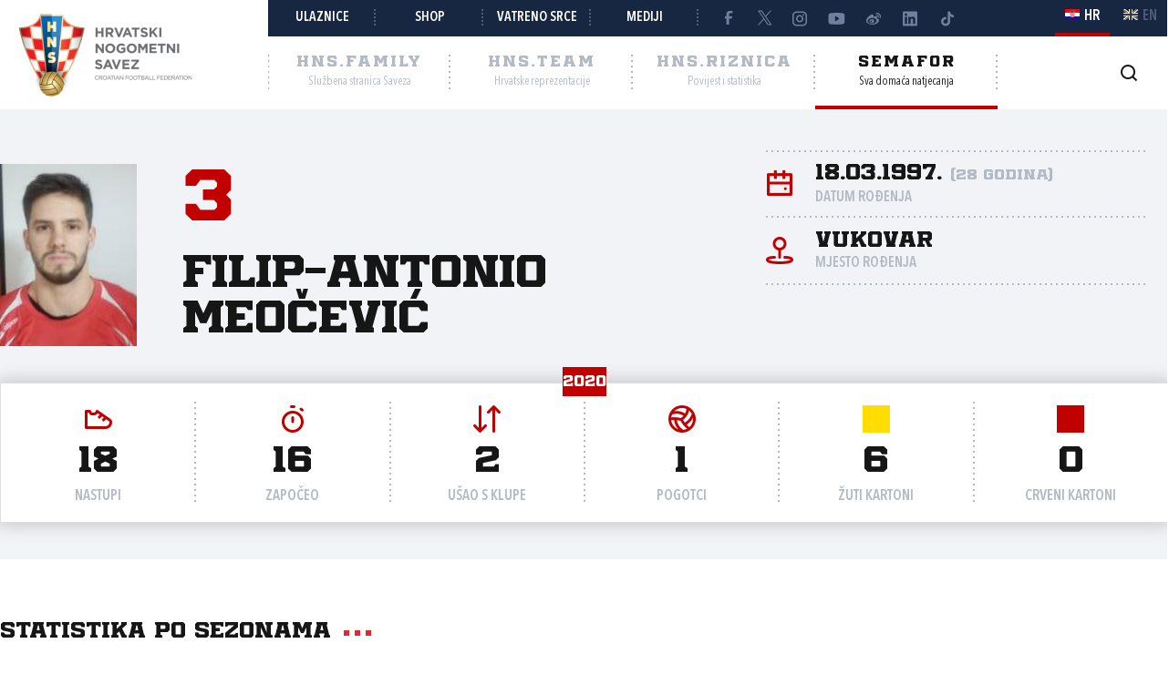

--- FILE ---
content_type: text/html; charset=utf-8
request_url: https://semafor.hns.family/igraci/94357/filip-antonio-meocevic/
body_size: 12376
content:


<!DOCTYPE html>
<html lang="hr">
<head>
	<title>Filip-Antonio Meo&#x10D;evi&#x107; - Hrvatski nogometni savez</title>

	<meta http-equiv="X-UA-Compatible" content="IE=Edge">
	<meta charset="utf-8">
	<meta name="viewport" content="width=device-width, initial-scale=1.0">

			<script id="cookieyes" src="https://cdn-cookieyes.com/client_data/e8457c819212b4010c30574f/script.js" data-lang="hr"></script>

	<meta name="title" content="Filip-Antonio Meočević"><meta name="description" content="Profil igrača na Semaforu Hrvatskog nogometnog saveza."><meta property="og:title" content="Filip-Antonio Meočević"><meta property="twitter:title" content="Filip-Antonio Meočević"><meta property="twitter:card" content="summary_large_image"><meta property="og:description" content="Profil igrača na Semaforu Hrvatskog nogometnog saveza."><meta property="twitter:description" content="Profil igrača na Semaforu Hrvatskog nogometnog saveza."><meta property="og:image" content="https://hns.family/static/images/share_cover.png"><meta property="twitter:image" content="https://hns.family/static/images/share_cover.png">

	<link rel="icon" href="/favicon-hns.ico" />

	<link rel="icon" type="image/png" sizes="16x16" href="/favicon-16.png" />
	<link rel="icon" type="image/png" sizes="32x32" href="/favicon-32.png" />
	<link rel="icon" type="image/png" sizes="48x48" href="/favicon-48.png" />
	<link rel="icon" type="image/png" sizes="192x192" href="/favicon-192.png" />
	<link rel="apple-touch-icon" href="/apple-touch-icon.png" />

	<!-- default CSS -->

	<link type="text/css" rel="stylesheet" href="/static/css/common/normalize.min.css?v=EoHQXGx2zHkm9I4zJo3eV-bIYGOFcoBELQOsDY60OB4">

	<link type="text/css" rel="stylesheet" href="/static/css/common.min.css?v=m5VMAN9xsfJiekc5JX-Tj9S619FL_TH2Q-I8D_4mdkU">

	<script>
		var lang = "hr";
	</script>

		<link type="text/css" rel="stylesheet" href="/static/css/main.min.css?v=RT_QxslB-zxTsoEUp_kTyvj6n-FUhTGMy8TBlzvJCWk">
		<link type="text/css" rel="stylesheet" href="/static/css/controls.min.css?v=M9aY0iw_3c0DWlDngJaJDo1E6YD4ql5H9p47BYLUwu4">
			<link type="text/css" rel="stylesheet" href="/static/css/templates/semafor-hns-family.min.css?v=1HYQ1ioz6PA8cQRF8Cym38wrcIGPHv78JbzICuCShVo">
			<link type="text/css" rel="stylesheet" href="/static/css/pages/semafor.min.css?v=73hSdStBCSLcUo72UmsEqzDShL67GHvTEYnmQR5EwQo">

	<!-- responsive CSS -->
		<link type="text/css" rel="stylesheet" media="screen" href="/static/css/main-responsive.min.css?v=QYzNgRaAAn225vyj6A482iHfr_Mnb6kP53BF55frKQQ">
		<link type="text/css" rel="stylesheet" media="screen" href="/static/css/main-responsive-controls.min.css?v=OJpNZDQUfQgsPEriVo1dM3dOEHK6OBqzd9WsUz8NjG0">

	

	<!-- other CSS -->
	


	<!-- Facebook Pixel Code -->
	<script>
		!function (f, b, e, v, n, t, s) {
			if (f.fbq) return; n = f.fbq = function () { n.callMethod ? n.callMethod.apply(n, arguments) : n.queue.push(arguments) };
			if (!f._fbq) f._fbq = n; n.push = n; n.loaded = !0; n.version = '2.0'; n.queue = []; t = b.createElement(e); t.async = !0; t.src = v; s = b.getElementsByTagName(e)[0]; s.parentNode.insertBefore(t, s)
		}(window, document, 'script', 'https://connect.facebook.net/en_US/fbevents.js');
		fbq('init', '1020531988848078');
		fbq('track', 'PageView');
	</script>
	<!-- End Facebook Pixel Code -->
	<!-- Google tag (gtag.js) -->
	<script async src="https://www.googletagmanager.com/gtag/js?id=G-J84X0FBJPP"></script>
	<script>
		window.dataLayer = window.dataLayer || [];
		function gtag() { dataLayer.push(arguments); }
		gtag('js', new Date());

		gtag('config', 'G-J84X0FBJPP');
	</script>

	<!-- Google tag (gtag.js) -->
<!--	<script async src="https://www.googletagmanager.com/gtag/js?id=G-K835CZWQP4"></script>
	<script>
	  window.dataLayer = window.dataLayer || [];
	  function gtag(){dataLayer.push(arguments);}
	  gtag('js', new Date());

	  gtag('config', 'G-K835CZWQP4');
	</script>-->
	
	<!-- custom scripts part 1 -->
	<script>
		
	</script>

	<!-- scripts -->
	<script src="//code.jquery.com/jquery-1.11.0.min.js"></script>
	<script src="/static/scripts/plugins/jquery.unobtrusive-ajax.min.js"></script>
	<script src="/static/scripts/plugins/jquery.autocomplete-min.js"></script>
	<script src="/static/scripts/plugins/superfish/superfish.js"></script>
	<link type="text/css" rel="stylesheet" href="/static/scripts/plugins/sumoselect/sumoselect.min.css?v=QPwDZp80fXOMqEZvPG5hI-IC4DmWM8hoH6SXlHETPqk">
	<script src="/static/scripts/plugins/sumoselect/jquery.sumoselect.min.js"></script>
	<script src="/static/scripts/plugins/jquery.scrollbar/jquery.scrollbar.min.js"></script>
	<link type="text/css" rel="stylesheet" media="screen" href="/static/scripts/plugins/jquery.scrollbar/jquery.scrollbar.css">

	<!-- fancybox -->
	<link type="text/css" rel="stylesheet" href="/static/scripts/plugins/fancybox2/jquery.fancybox.css?v=2.1.5" media="screen">
	<script src="/static/scripts/plugins/fancybox2/jquery.fancybox.pack.js?v=2.1.5"></script>
	<link type="text/css" rel="stylesheet" href="/static/scripts/plugins/fancybox2/helpers/jquery.fancybox-buttons.css?v=1.0.5">
	<script src="/static/scripts/plugins/fancybox2/helpers/jquery.fancybox-buttons.js?v=1.0.5"></script>
	<link type="text/css" rel="stylesheet" href="/static/scripts/plugins/fancybox2/helpers/jquery.fancybox-thumbs.css?v=1.0.7">
	<script src="/static/scripts/plugins/fancybox2/helpers/jquery.fancybox-thumbs.js?v=1.0.7"></script>
	<script src="/static/scripts/plugins/fancybox2/helpers/jquery.fancybox-media.js?v=1.0.6"></script>

	<!-- instagram -->
	<script async src="https://www.instagram.com/embed.js"></script>

	<!-- my scripts -->
	<script src="/static/scripts/common.es5.min.js?v=AS9rtP6hWpo6_QiKKRuMZMZ9UiBj0-l7MYAswMyDKUU"></script>

	<!-- other scripts -->
	
	<script src="/static/scripts/pages/semafor.es5.min.js?v=oVRZL73szal9JM9LRwae4KlhUrC8J59UMP-ctc2DNo8"></script>


		<script>
			
		</script>
</head><body class="semafor player">
	<noscript>
	<img height="1" width="1" src="https://www.facebook.com/tr?id=1020531988848078&ev=PageView&noscript=1" alt="">
	</noscript>
	<div id="fb-root"></div>
	<script>(function (d, s, id) {
    var js, fjs = d.getElementsByTagName(s)[0];
    if (d.getElementById(id)) return;
    js = d.createElement(s); js.id = id;
    js.src = "//connect.facebook.net/hr_HR/sdk.js#xfbml=1&appId=1984135598520529&version=v2.0";
    fjs.parentNode.insertBefore(js, fjs);
	}(document, 'script', 'facebook-jssdk'));</script>
	<header>
		<div class="row1 w1280">
			<div class="part1">
				<a id="simple-menu" href="#"></a>
				<div class="logo">
					<a href="/"><img src="/static/images/logo01.png" alt="Hrvatski nogometni savez"></a>
				</div>
			</div><div class="part2">
				<div class="part2a">
					<div class="back"></div>
					<div class="links">
						<ul>
									<li><a href="https://hns.family/obitelj/navijaci/ulaznice/">Ulaznice</a></li><li>
									<a href="https://shop.hns.family/">Shop</a></li><li>
									<a href="https://hns.family/vatreno-srce/">Vatreno srce</a></li><li>
									<a href="https://hns.family/mediji/informacije/">Mediji</a></li><li class="social">
								<ul>
									<li><a href="https://www.facebook.com/cff.hns" target="_blank" title="Facebook" class="facebook"></a></li><li>
									<a href="https://twitter.com/HNS_CFF" target="_blank" title="Twitter" class="twitter"></a></li><li>
									<a href="https://instagram.com/hns_cff" target="_blank" title="Instagram" class="instagram"></a></li><li>
									<a href="https://www.youtube.com/@hns.family" target="_blank" title="Youtube" class="youtube"></a></li><li>
									<a href="https://www.weibo.com/u/7375804392" target="_blank" title="Weibo" class="weibo"></a></li><li>
									<a href="https://www.linkedin.com/company/croatian-football-federation/" target="_blank" title="LinkedIn" class="linkedin"></a></li><li>
									<a href="https://www.tiktok.com/@hns.family" target="_blank" title="TikTok" class="tiktok"></a></li>
								</ul>
							</li>
						</ul>
					</div><div class="lang">
						<ul>
							<li class="hr active"><a><i></i><span>HR</span></a></li>
							<li class="en"><a href="/en/"><i></i><span>EN</span></a></li>
						</ul>
					</div>
				</div>
				<div class="part2b">
					<div class="sections">
						<ul>
							<li class="nav_li_family"><a href="https://hns.family/" title="HNS.family"><h2>HNS.family</h2><h3>Službena stranica Saveza</h3></a></li><li class="nav_li_team"><a href="https://hns.team/" title="HNS.team"><h2>HNS.team</h2><h3>Hrvatske reprezentacije</h3></a></li><li class="nav_li_riznica"><a href="https://riznica.hns.family/" title="HNS.riznica"><h2>HNS.riznica</h2><h3>Povijest i statistika</h3></a></li><li class="nav_li_semafor active"><a href="https://semafor.hns.family/" title="HNS.semafor"><h2>Semafor</h2><h3>Sva domaća natjecanja</h3></a></li>
						</ul>
					</div>
					<div class="search_profile">
						<ul>
									<li class="search"><a href="https://hns.family/arhiva/" title="Arhiva"><i></i></a></li><!--<li class="profile"><a href="#"><i></i></a></li>-->
						</ul>
					</div>
				</div>
			</div>
		</div>
		<nav class="main w1280">
			<div class="sections onlyMobile">
				<ul>
					<li class="nav_li_family"><a href="https://hns.family/" title="HNS.family"><h2>HNS.family</h2><h3>Službena stranica Saveza</h3></a></li><li class="nav_li_team"><a href="https://hns.team/" title="HNS.team"><h2>HNS.team</h2><h3>Hrvatske reprezentacije</h3></a></li><li class="nav_li_riznica"><a href="https://riznica.hns.family/" title="HNS.riznica"><h2>HNS.riznica</h2><h3>Povijest i statistika</h3></a></li><li class="nav_li_semafor active"><a href="https://semafor.hns.family/" title="HNS.semafor"><h2>Semafor</h2><h3>Sva domaća natjecanja</h3></a></li>
				</ul>
			</div>
			
			
			<div class="links onlyMobile"></div>
		</nav>
	</header>
	<main>
		


	<div class="page">
		<div id="page_group">
<div class="block playerHeader"><div class="background"></div><div class="w1280 content"><div class="photo"><img src="https://hns.family/files/images_comet/Person/94357_323a381c-02ca-4ff3-901a-ec5a7899c85c.png" alt="Filip-Antonio Meočević"></div><div class="playerName"><h3>3</h3><h1><span class="name">Filip-Antonio</span><br><span class="surname">Meočević</span></h1></div><div class="playerData"><ul><li class="dob"><i></i><h4>18.03.1997. <i>(28 godina)</i></h4><h3>Datum rođenja</h3></li><li class="pob"><i></i><h4>Vukovar</h4><h3>Mjesto rođenja</h3></li></ul></div></div><div class="w1280 content"><div class="block w1280 player_season_stats_recap"><h2>2020</h2><ul><li class="apps"><i></i><h4>18</h4><h3>Nastupi</h3></li><li class="starter"><i></i><h4>16</h4><h3>Započeo</h3></li><li class="sub"><i></i><h4>2</h4><h3>Ušao s klupe</h3></li><li class="goals"><i></i><h4>1</h4><h3>Pogotci</h3></li><li class="yellows"><i></i><h4>6</h4><h3>Žuti kartoni</h3></li><li class="reds"><i></i><h4>0</h4><h3>Crveni kartoni</h3></li></ul></div></div></div><div class="block w1280 matchlist style1 player_profile_matches"><h2>Statistika po sezonama<i></i></h2><h2 class="seasonTitle expandnext expanded">2020</h2><div class=""><div class="tabbedContent"><div class="tabs"><ul><li  class="active" data-content="tabContent_10001_1"><span>Statistika</span></li><li  data-content="tabContent_10001_2"><span>Utakmice</span></li></ul></div><div class="tabsContent"><div id="tabContent_10001_1" class="active"><div class="block w1280 playerCompetitionStatsTable"><div class="stats_table"><ul><li class="row header"><div class="title"></div><div class="apps">Nastupi</div><div class="starter">Započeo</div><div class="sub">Zamjena</div><div class="goals">Pogotci</div><div class="yellows">Žuti k.</div><div class="reds">Crveni k.</div></li><li class="row recap"><div class="title">Ukupno</div><div class="apps">18</div><div class="starter">16</div><div class="sub">2</div><div class="goals">1</div><div class="yellows">6</div><div class="reds">0</div></li><li class="row"><div class="title"><a href="/natjecanja/40504397/ii-znl-2020/">II ŽNL 2020</a></div><div class="apps">18</div><div class="starter">16</div><div class="sub">2</div><div class="goals">1</div><div class="yellows">6</div><div class="reds">0</div></li></ul></div></div></div><div id="tabContent_10001_2"><div class="matchlist style2 semafor player withStats"><ul><li class="header"><div><div>Datum</div><div>Utakmica</div><div>Natjecanje</div><div>Pogotci</div><div>Kartoni</div><div>Minute</div><div></div></div></li><li class="row visible" data-round="-1" data-match="48765005"><div><div class="expand"><i></i></div><div class="date">06.06.2021. 18:00</div><div class="club1" data-id="1614"><a href="/klubovi/1614/hnk-radnicki-v/">HNK Radnički (V)<div class="logo"><img src="https://hns.family/files/images_comet/Club/_resized/1614_2d9b8ec0-b883-46e0-8907-40bbfc21aeb6_100_100_wg_t.jpg" alt="HNK Radnički (V)"></div></a></div><div class="result"><a href="https://semafor.hns.family/utakmice/48765005/hnk-radnicki-v-hnk-mitnica-1-1/"><div class="resRegular"><div class="res1">1</div><div class="sep">:</div><div class="res2">1</div></div></a></div><div class="club2" data-id="4132"><a href="/klubovi/4132/hnk-mitnica/">HNK Mitnica<div class="logo"><img src="https://hns.family/files/images_comet/c9/b/_resized/c9b23402a81207c3250510f14b7ae3be0af017c1_100_100_wg_t.jpg" alt="HNK Mitnica"></div></a></div><div class="competitionround">II ŽNL 2020</div><div class="goals">0</div><div class="cards"><i></i>0 / 0<i></i></div><div class="minutes">16</div><div class="link"><a href="https://semafor.hns.family/utakmice/48765005/hnk-radnicki-v-hnk-mitnica-1-1/"><i class="arrowRight"></i></a></div></div></li><li class="row visible" data-round="-1" data-match="48764998"><div><div class="expand"><i></i></div><div class="date">30.05.2021. 18:00</div><div class="club1" data-id="1607"><a href="/klubovi/1607/nk-mohovo/">NK Mohovo<div class="logo"><img src="https://hns.family/files/images_comet/48/e/_resized/48ec1fb4ce435e1eef9b4ef77799e7ddec73f7d6_100_100_wg_t.png" alt="NK Mohovo"></div></a></div><div class="result"><a href="https://semafor.hns.family/utakmice/48764998/nk-mohovo-hnk-radnicki-v-3-7/"><div class="resRegular"><div class="res1">3</div><div class="sep">:</div><div class="res2">7</div></div></a></div><div class="club2" data-id="1614"><a href="/klubovi/1614/hnk-radnicki-v/">HNK Radnički (V)<div class="logo"><img src="https://hns.family/files/images_comet/Club/_resized/1614_2d9b8ec0-b883-46e0-8907-40bbfc21aeb6_100_100_wg_t.jpg" alt="HNK Radnički (V)"></div></a></div><div class="competitionround">II ŽNL 2020</div><div class="goals">0</div><div class="cards"><i></i>0 / 0<i></i></div><div class="minutes">90</div><div class="link"><a href="https://semafor.hns.family/utakmice/48764998/nk-mohovo-hnk-radnicki-v-3-7/"><i class="arrowRight"></i></a></div></div></li><li class="row visible" data-round="-1" data-match="48764991"><div><div class="expand"><i></i></div><div class="date">15.05.2021. 17:30</div><div class="club1" data-id="1614"><a href="/klubovi/1614/hnk-radnicki-v/">HNK Radnički (V)<div class="logo"><img src="https://hns.family/files/images_comet/Club/_resized/1614_2d9b8ec0-b883-46e0-8907-40bbfc21aeb6_100_100_wg_t.jpg" alt="HNK Radnički (V)"></div></a></div><div class="result"><a href="https://semafor.hns.family/utakmice/48764991/hnk-radnicki-v-nk-sloga-borovo-1-0/"><div class="resRegular"><div class="res1">1</div><div class="sep">:</div><div class="res2">0</div></div></a></div><div class="club2" data-id="1605"><a href="/klubovi/1605/nk-sloga-borovo/">NK Sloga Borovo<div class="logo"><img src="https://hns.family/files/images_comet/Club/_resized/1605_cf601cef-4856-43b2-ab02-d3728502f9c7_100_100_wg_t.jpg" alt="NK Sloga Borovo"></div></a></div><div class="competitionround">II ŽNL 2020</div><div class="goals">0</div><div class="cards"><i></i>1 / 0<i></i></div><div class="minutes">90</div><div class="link"><a href="https://semafor.hns.family/utakmice/48764991/hnk-radnicki-v-nk-sloga-borovo-1-0/"><i class="arrowRight"></i></a></div></div></li><li class="row visible" data-round="-1" data-match="48764988"><div><div class="expand"><i></i></div><div class="date">09.05.2021. 17:30</div><div class="club1" data-id="1597"><a href="/klubovi/1597/nk-sremac-i/">NK Sremac (I)<div class="logo"><img src="https://hns.family/files/images_comet/Club/_resized/1597_c1630564-5da9-49f5-9491-0899615a8cdf_100_100_wg_t.png" alt="NK Sremac (I)"></div></a></div><div class="result"><a href="https://semafor.hns.family/utakmice/48764988/nk-sremac-i-hnk-radnicki-v-1-2/"><div class="resRegular"><div class="res1">1</div><div class="sep">:</div><div class="res2">2</div></div></a></div><div class="club2" data-id="1614"><a href="/klubovi/1614/hnk-radnicki-v/">HNK Radnički (V)<div class="logo"><img src="https://hns.family/files/images_comet/Club/_resized/1614_2d9b8ec0-b883-46e0-8907-40bbfc21aeb6_100_100_wg_t.jpg" alt="HNK Radnički (V)"></div></a></div><div class="competitionround">II ŽNL 2020</div><div class="goals">0</div><div class="cards"><i></i>0 / 0<i></i></div><div class="minutes">90</div><div class="link"><a href="https://semafor.hns.family/utakmice/48764988/nk-sremac-i-hnk-radnicki-v-1-2/"><i class="arrowRight"></i></a></div></div></li><li class="row visible" data-round="-1" data-match="48764984"><div><div class="expand"><i></i></div><div class="date">02.05.2021. 17:00</div><div class="club1" data-id="1614"><a href="/klubovi/1614/hnk-radnicki-v/">HNK Radnički (V)<div class="logo"><img src="https://hns.family/files/images_comet/Club/_resized/1614_2d9b8ec0-b883-46e0-8907-40bbfc21aeb6_100_100_wg_t.jpg" alt="HNK Radnički (V)"></div></a></div><div class="result"><a href="https://semafor.hns.family/utakmice/48764984/hnk-radnicki-v-nk-hajduk-tovarnik-0-4/"><div class="resRegular"><div class="res1">0</div><div class="sep">:</div><div class="res2">4</div></div></a></div><div class="club2" data-id="1596"><a href="/klubovi/1596/nk-hajduk-tovarnik/">NK Hajduk Tovarnik<div class="logo"><img src="https://hns.family/files/images_comet/Club/_resized/1596_9035c174-1280-4358-95e2-ee669b151731_100_100_wg_t.png" alt="NK Hajduk Tovarnik"></div></a></div><div class="competitionround">II ŽNL 2020</div><div class="goals">0</div><div class="cards"><i></i>0 / 0<i></i></div><div class="minutes">90</div><div class="link"><a href="https://semafor.hns.family/utakmice/48764984/hnk-radnicki-v-nk-hajduk-tovarnik-0-4/"><i class="arrowRight"></i></a></div></div></li><li class="row visible" data-round="-1" data-match="48764979"><div><div class="expand"><i></i></div><div class="date">25.04.2021. 17:00</div><div class="club1" data-id="1602"><a href="/klubovi/1602/nk-hajduk-bapska/">NK Hajduk Bapska<div class="logo"><img src="https://hns.family/files/images_comet/Club/_resized/1602_27a0de44-4e29-4f7d-9e57-5a014c2e7af8_100_100_wg_t.jpg" alt="NK Hajduk Bapska"></div></a></div><div class="result"><a href="https://semafor.hns.family/utakmice/48764979/nk-hajduk-bapska-hnk-radnicki-v-4-2/"><div class="resRegular"><div class="res1">4</div><div class="sep">:</div><div class="res2">2</div></div></a></div><div class="club2" data-id="1614"><a href="/klubovi/1614/hnk-radnicki-v/">HNK Radnički (V)<div class="logo"><img src="https://hns.family/files/images_comet/Club/_resized/1614_2d9b8ec0-b883-46e0-8907-40bbfc21aeb6_100_100_wg_t.jpg" alt="HNK Radnički (V)"></div></a></div><div class="competitionround">II ŽNL 2020</div><div class="goals">0</div><div class="cards"><i></i>1 / 0<i></i></div><div class="minutes">90</div><div class="link"><a href="https://semafor.hns.family/utakmice/48764979/nk-hajduk-bapska-hnk-radnicki-v-4-2/"><i class="arrowRight"></i></a></div></div></li><li class="row visible" data-round="-1" data-match="40518632"><div><div class="expand"><i></i></div><div class="date">18.04.2021. 17:00</div><div class="club1" data-id="4132"><a href="/klubovi/4132/hnk-mitnica/">HNK Mitnica<div class="logo"><img src="https://hns.family/files/images_comet/c9/b/_resized/c9b23402a81207c3250510f14b7ae3be0af017c1_100_100_wg_t.jpg" alt="HNK Mitnica"></div></a></div><div class="result"><a href="https://semafor.hns.family/utakmice/40518632/hnk-mitnica-hnk-radnicki-v-6-2/"><div class="resRegular"><div class="res1">6</div><div class="sep">:</div><div class="res2">2</div></div></a></div><div class="club2" data-id="1614"><a href="/klubovi/1614/hnk-radnicki-v/">HNK Radnički (V)<div class="logo"><img src="https://hns.family/files/images_comet/Club/_resized/1614_2d9b8ec0-b883-46e0-8907-40bbfc21aeb6_100_100_wg_t.jpg" alt="HNK Radnički (V)"></div></a></div><div class="competitionround">II ŽNL 2020</div><div class="goals">1</div><div class="cards"><i></i>0 / 0<i></i></div><div class="minutes">90</div><div class="link"><a href="https://semafor.hns.family/utakmice/40518632/hnk-mitnica-hnk-radnicki-v-6-2/"><i class="arrowRight"></i></a></div></div></li><li class="row visible" data-round="-1" data-match="40518627"><div><div class="expand"><i></i></div><div class="date">10.04.2021. 16:30</div><div class="club1" data-id="1614"><a href="/klubovi/1614/hnk-radnicki-v/">HNK Radnički (V)<div class="logo"><img src="https://hns.family/files/images_comet/Club/_resized/1614_2d9b8ec0-b883-46e0-8907-40bbfc21aeb6_100_100_wg_t.jpg" alt="HNK Radnički (V)"></div></a></div><div class="result"><a href="https://semafor.hns.family/utakmice/40518627/hnk-radnicki-v-nk-hajduk-bapska-1-2/"><div class="resRegular"><div class="res1">1</div><div class="sep">:</div><div class="res2">2</div></div></a></div><div class="club2" data-id="1602"><a href="/klubovi/1602/nk-hajduk-bapska/">NK Hajduk Bapska<div class="logo"><img src="https://hns.family/files/images_comet/Club/_resized/1602_27a0de44-4e29-4f7d-9e57-5a014c2e7af8_100_100_wg_t.jpg" alt="NK Hajduk Bapska"></div></a></div><div class="competitionround">II ŽNL 2020</div><div class="goals">0</div><div class="cards"><i></i>0 / 0<i></i></div><div class="minutes">90</div><div class="link"><a href="https://semafor.hns.family/utakmice/40518627/hnk-radnicki-v-nk-hajduk-bapska-1-2/"><i class="arrowRight"></i></a></div></div></li><li class="row visible" data-round="-1" data-match="40518625"><div><div class="expand"><i></i></div><div class="date">03.04.2021. 16:30</div><div class="club1" data-id="1596"><a href="/klubovi/1596/nk-hajduk-tovarnik/">NK Hajduk Tovarnik<div class="logo"><img src="https://hns.family/files/images_comet/Club/_resized/1596_9035c174-1280-4358-95e2-ee669b151731_100_100_wg_t.png" alt="NK Hajduk Tovarnik"></div></a></div><div class="result"><a href="https://semafor.hns.family/utakmice/40518625/nk-hajduk-tovarnik-hnk-radnicki-v-1-1/"><div class="resRegular"><div class="res1">1</div><div class="sep">:</div><div class="res2">1</div></div></a></div><div class="club2" data-id="1614"><a href="/klubovi/1614/hnk-radnicki-v/">HNK Radnički (V)<div class="logo"><img src="https://hns.family/files/images_comet/Club/_resized/1614_2d9b8ec0-b883-46e0-8907-40bbfc21aeb6_100_100_wg_t.jpg" alt="HNK Radnički (V)"></div></a></div><div class="competitionround">II ŽNL 2020</div><div class="goals">0</div><div class="cards"><i></i>0 / 0<i></i></div><div class="minutes">90</div><div class="link"><a href="https://semafor.hns.family/utakmice/40518625/nk-hajduk-tovarnik-hnk-radnicki-v-1-1/"><i class="arrowRight"></i></a></div></div></li><li class="row visible" data-round="-1" data-match="40518618"><div><div class="expand"><i></i></div><div class="date">27.03.2021. 15:30</div><div class="club1" data-id="1614"><a href="/klubovi/1614/hnk-radnicki-v/">HNK Radnički (V)<div class="logo"><img src="https://hns.family/files/images_comet/Club/_resized/1614_2d9b8ec0-b883-46e0-8907-40bbfc21aeb6_100_100_wg_t.jpg" alt="HNK Radnički (V)"></div></a></div><div class="result"><a href="https://semafor.hns.family/utakmice/40518618/hnk-radnicki-v-nk-sloga-borovo-0-6/"><div class="resRegular"><div class="res1">0</div><div class="sep">:</div><div class="res2">6</div></div></a></div><div class="club2" data-id="1605"><a href="/klubovi/1605/nk-sloga-borovo/">NK Sloga Borovo<div class="logo"><img src="https://hns.family/files/images_comet/Club/_resized/1605_cf601cef-4856-43b2-ab02-d3728502f9c7_100_100_wg_t.jpg" alt="NK Sloga Borovo"></div></a></div><div class="competitionround">II ŽNL 2020</div><div class="goals">0</div><div class="cards"><i></i>0 / 0<i></i></div><div class="minutes">90</div><div class="link"><a href="https://semafor.hns.family/utakmice/40518618/hnk-radnicki-v-nk-sloga-borovo-0-6/"><i class="arrowRight"></i></a></div></div></li><li class="row visible" data-round="-1" data-match="40518617"><div><div class="expand"><i></i></div><div class="date">21.03.2021. 15:30</div><div class="club1" data-id="1614"><a href="/klubovi/1614/hnk-radnicki-v/">HNK Radnički (V)<div class="logo"><img src="https://hns.family/files/images_comet/Club/_resized/1614_2d9b8ec0-b883-46e0-8907-40bbfc21aeb6_100_100_wg_t.jpg" alt="HNK Radnički (V)"></div></a></div><div class="result"><a href="https://semafor.hns.family/utakmice/40518617/hnk-radnicki-v-snk-lovas-0-3/"><div class="resRegular"><div class="res1">0</div><div class="sep">:</div><div class="res2">3</div></div></a></div><div class="club2" data-id="1608"><a href="/klubovi/1608/snk-lovas/">ŠNK Lovas<div class="logo"><img src="https://hns.family/files/images_comet/Club/_resized/1608_a98e31f4-b00c-49d7-a1b4-9bf7d8ae94de_100_100_wg_t.png" alt="ŠNK Lovas"></div></a></div><div class="competitionround">II ŽNL 2020</div><div class="goals">0</div><div class="cards"><i></i>0 / 0<i></i></div><div class="minutes">90</div><div class="link"><a href="https://semafor.hns.family/utakmice/40518617/hnk-radnicki-v-snk-lovas-0-3/"><i class="arrowRight"></i></a></div></div></li><li class="row visible" data-round="-1" data-match="40518611"><div><div class="expand"><i></i></div><div class="date">01.11.2020. 14:00</div><div class="club1" data-id="1597"><a href="/klubovi/1597/nk-sremac-i/">NK Sremac (I)<div class="logo"><img src="https://hns.family/files/images_comet/Club/_resized/1597_c1630564-5da9-49f5-9491-0899615a8cdf_100_100_wg_t.png" alt="NK Sremac (I)"></div></a></div><div class="result"><a href="https://semafor.hns.family/utakmice/40518611/nk-sremac-i-hnk-radnicki-v-1-0/"><div class="resRegular"><div class="res1">1</div><div class="sep">:</div><div class="res2">0</div></div></a></div><div class="club2" data-id="1614"><a href="/klubovi/1614/hnk-radnicki-v/">HNK Radnički (V)<div class="logo"><img src="https://hns.family/files/images_comet/Club/_resized/1614_2d9b8ec0-b883-46e0-8907-40bbfc21aeb6_100_100_wg_t.jpg" alt="HNK Radnički (V)"></div></a></div><div class="competitionround">II ŽNL 2020</div><div class="goals">0</div><div class="cards"><i></i>0 / 0<i></i></div><div class="minutes">90</div><div class="link"><a href="https://semafor.hns.family/utakmice/40518611/nk-sremac-i-hnk-radnicki-v-1-0/"><i class="arrowRight"></i></a></div></div></li><li class="row visible" data-round="-1" data-match="40518608"><div><div class="expand"><i></i></div><div class="date">24.10.2020. 15:00</div><div class="club1" data-id="1614"><a href="/klubovi/1614/hnk-radnicki-v/">HNK Radnički (V)<div class="logo"><img src="https://hns.family/files/images_comet/Club/_resized/1614_2d9b8ec0-b883-46e0-8907-40bbfc21aeb6_100_100_wg_t.jpg" alt="HNK Radnički (V)"></div></a></div><div class="result"><a href="https://semafor.hns.family/utakmice/40518608/hnk-radnicki-v-nk-mohovo-3-1/"><div class="resRegular"><div class="res1">3</div><div class="sep">:</div><div class="res2">1</div></div></a></div><div class="club2" data-id="1607"><a href="/klubovi/1607/nk-mohovo/">NK Mohovo<div class="logo"><img src="https://hns.family/files/images_comet/48/e/_resized/48ec1fb4ce435e1eef9b4ef77799e7ddec73f7d6_100_100_wg_t.png" alt="NK Mohovo"></div></a></div><div class="competitionround">II ŽNL 2020</div><div class="goals">0</div><div class="cards"><i></i>1 / 0<i></i></div><div class="minutes">90</div><div class="link"><a href="https://semafor.hns.family/utakmice/40518608/hnk-radnicki-v-nk-mohovo-3-1/"><i class="arrowRight"></i></a></div></div></li><li class="row visible" data-round="-1" data-match="40518599"><div><div class="expand"><i></i></div><div class="date">11.10.2020. 15:30</div><div class="club1" data-id="1602"><a href="/klubovi/1602/nk-hajduk-bapska/">NK Hajduk Bapska<div class="logo"><img src="https://hns.family/files/images_comet/Club/_resized/1602_27a0de44-4e29-4f7d-9e57-5a014c2e7af8_100_100_wg_t.jpg" alt="NK Hajduk Bapska"></div></a></div><div class="result"><a href="https://semafor.hns.family/utakmice/40518599/nk-hajduk-bapska-hnk-radnicki-v-5-0/"><div class="resRegular"><div class="res1">5</div><div class="sep">:</div><div class="res2">0</div></div></a></div><div class="club2" data-id="1614"><a href="/klubovi/1614/hnk-radnicki-v/">HNK Radnički (V)<div class="logo"><img src="https://hns.family/files/images_comet/Club/_resized/1614_2d9b8ec0-b883-46e0-8907-40bbfc21aeb6_100_100_wg_t.jpg" alt="HNK Radnički (V)"></div></a></div><div class="competitionround">II ŽNL 2020</div><div class="goals">0</div><div class="cards"><i></i>1 / 0<i></i></div><div class="minutes">90</div><div class="link"><a href="https://semafor.hns.family/utakmice/40518599/nk-hajduk-bapska-hnk-radnicki-v-5-0/"><i class="arrowRight"></i></a></div></div></li><li class="row visible" data-round="-1" data-match="40518597"><div><div class="expand"><i></i></div><div class="date">03.10.2020. 15:30</div><div class="club1" data-id="1614"><a href="/klubovi/1614/hnk-radnicki-v/">HNK Radnički (V)<div class="logo"><img src="https://hns.family/files/images_comet/Club/_resized/1614_2d9b8ec0-b883-46e0-8907-40bbfc21aeb6_100_100_wg_t.jpg" alt="HNK Radnički (V)"></div></a></div><div class="result"><a href="https://semafor.hns.family/utakmice/40518597/hnk-radnicki-v-nk-hajduk-tovarnik-0-1/"><div class="resRegular"><div class="res1">0</div><div class="sep">:</div><div class="res2">1</div></div></a></div><div class="club2" data-id="1596"><a href="/klubovi/1596/nk-hajduk-tovarnik/">NK Hajduk Tovarnik<div class="logo"><img src="https://hns.family/files/images_comet/Club/_resized/1596_9035c174-1280-4358-95e2-ee669b151731_100_100_wg_t.png" alt="NK Hajduk Tovarnik"></div></a></div><div class="competitionround">II ŽNL 2020</div><div class="goals">0</div><div class="cards"><i></i>0 / 0<i></i></div><div class="minutes">27</div><div class="link"><a href="https://semafor.hns.family/utakmice/40518597/hnk-radnicki-v-nk-hajduk-tovarnik-0-1/"><i class="arrowRight"></i></a></div></div></li><li class="row visible" data-round="-1" data-match="40518590"><div><div class="expand"><i></i></div><div class="date">27.09.2020. 16:00</div><div class="club1" data-id="1605"><a href="/klubovi/1605/nk-sloga-borovo/">NK Sloga Borovo<div class="logo"><img src="https://hns.family/files/images_comet/Club/_resized/1605_cf601cef-4856-43b2-ab02-d3728502f9c7_100_100_wg_t.jpg" alt="NK Sloga Borovo"></div></a></div><div class="result"><a href="https://semafor.hns.family/utakmice/40518590/nk-sloga-borovo-hnk-radnicki-v-3-3/"><div class="resRegular"><div class="res1">3</div><div class="sep">:</div><div class="res2">3</div></div></a></div><div class="club2" data-id="1614"><a href="/klubovi/1614/hnk-radnicki-v/">HNK Radnički (V)<div class="logo"><img src="https://hns.family/files/images_comet/Club/_resized/1614_2d9b8ec0-b883-46e0-8907-40bbfc21aeb6_100_100_wg_t.jpg" alt="HNK Radnički (V)"></div></a></div><div class="competitionround">II ŽNL 2020</div><div class="goals">0</div><div class="cards"><i></i>0 / 0<i></i></div><div class="minutes">31</div><div class="link"><a href="https://semafor.hns.family/utakmice/40518590/nk-sloga-borovo-hnk-radnicki-v-3-3/"><i class="arrowRight"></i></a></div></div></li><li class="row visible" data-round="-1" data-match="40518583"><div><div class="expand"><i></i></div><div class="date">12.09.2020. 16:30</div><div class="club1" data-id="1614"><a href="/klubovi/1614/hnk-radnicki-v/">HNK Radnički (V)<div class="logo"><img src="https://hns.family/files/images_comet/Club/_resized/1614_2d9b8ec0-b883-46e0-8907-40bbfc21aeb6_100_100_wg_t.jpg" alt="HNK Radnički (V)"></div></a></div><div class="result"><a href="https://semafor.hns.family/utakmice/40518583/hnk-radnicki-v-nk-sremac-i-1-2/"><div class="resRegular"><div class="res1">1</div><div class="sep">:</div><div class="res2">2</div></div></a></div><div class="club2" data-id="1597"><a href="/klubovi/1597/nk-sremac-i/">NK Sremac (I)<div class="logo"><img src="https://hns.family/files/images_comet/Club/_resized/1597_c1630564-5da9-49f5-9491-0899615a8cdf_100_100_wg_t.png" alt="NK Sremac (I)"></div></a></div><div class="competitionround">II ŽNL 2020</div><div class="goals">0</div><div class="cards"><i></i>1 / 0<i></i></div><div class="minutes">90</div><div class="link"><a href="https://semafor.hns.family/utakmice/40518583/hnk-radnicki-v-nk-sremac-i-1-2/"><i class="arrowRight"></i></a></div></div></li><li class="row visible" data-round="-1" data-match="40518580"><div><div class="expand"><i></i></div><div class="date">06.09.2020. 17:00</div><div class="club1" data-id="1607"><a href="/klubovi/1607/nk-mohovo/">NK Mohovo<div class="logo"><img src="https://hns.family/files/images_comet/48/e/_resized/48ec1fb4ce435e1eef9b4ef77799e7ddec73f7d6_100_100_wg_t.png" alt="NK Mohovo"></div></a></div><div class="result"><a href="https://semafor.hns.family/utakmice/40518580/nk-mohovo-hnk-radnicki-v-4-1/"><div class="resRegular"><div class="res1">4</div><div class="sep">:</div><div class="res2">1</div></div></a></div><div class="club2" data-id="1614"><a href="/klubovi/1614/hnk-radnicki-v/">HNK Radnički (V)<div class="logo"><img src="https://hns.family/files/images_comet/Club/_resized/1614_2d9b8ec0-b883-46e0-8907-40bbfc21aeb6_100_100_wg_t.jpg" alt="HNK Radnički (V)"></div></a></div><div class="competitionround">II ŽNL 2020</div><div class="goals">0</div><div class="cards"><i></i>1 / 0<i></i></div><div class="minutes">90</div><div class="link"><a href="https://semafor.hns.family/utakmice/40518580/nk-mohovo-hnk-radnicki-v-4-1/"><i class="arrowRight"></i></a></div></div></li></ul></div></div></div></div></div><h2 class="seasonTitle expandnext">2018</h2><div class="collapsed"><div class="tabbedContent"><div class="tabs"><ul><li  class="active" data-content="tabContent_10002_1"><span>Statistika</span></li><li  data-content="tabContent_10002_2"><span>Utakmice</span></li></ul></div><div class="tabsContent"><div id="tabContent_10002_1" class="active"><div class="block w1280 playerCompetitionStatsTable"><div class="stats_table"><ul><li class="row header"><div class="title"></div><div class="apps">Nastupi</div><div class="starter">Započeo</div><div class="sub">Zamjena</div><div class="goals">Pogotci</div><div class="yellows">Žuti k.</div><div class="reds">Crveni k.</div></li><li class="row recap"><div class="title">Ukupno</div><div class="apps">4</div><div class="starter">4</div><div class="sub">0</div><div class="goals">0</div><div class="yellows">0</div><div class="reds">0</div></li><li class="row"><div class="title"><a href="/natjecanja/28164601/ii-znl-201819/">II ŽNL 2018/19</a></div><div class="apps">4</div><div class="starter">4</div><div class="sub">0</div><div class="goals">0</div><div class="yellows">0</div><div class="reds">0</div></li></ul></div></div></div><div id="tabContent_10002_2"><div class="matchlist style2 semafor player withStats"><ul><li class="header"><div><div>Datum</div><div>Utakmica</div><div>Natjecanje</div><div>Pogotci</div><div>Kartoni</div><div>Minute</div><div></div></div></li><li class="row visible" data-round="-1" data-match="28195126"><div><div class="expand"><i></i></div><div class="date">23.09.2018. 15:30</div><div class="club1" data-id="1605"><a href="/klubovi/1605/nk-sloga-borovo/">NK Sloga Borovo<div class="logo"><img src="https://hns.family/files/images_comet/Club/_resized/1605_cf601cef-4856-43b2-ab02-d3728502f9c7_100_100_wg_t.jpg" alt="NK Sloga Borovo"></div></a></div><div class="result"><a href="https://semafor.hns.family/utakmice/28195126/nk-sloga-borovo-hnk-radnicki-v-2-0/"><div class="resRegular"><div class="res1">2</div><div class="sep">:</div><div class="res2">0</div></div></a></div><div class="club2" data-id="1614"><a href="/klubovi/1614/hnk-radnicki-v/">HNK Radnički (V)<div class="logo"><img src="https://hns.family/files/images_comet/Club/_resized/1614_2d9b8ec0-b883-46e0-8907-40bbfc21aeb6_100_100_wg_t.jpg" alt="HNK Radnički (V)"></div></a></div><div class="competitionround">II ŽNL 2018/19</div><div class="goals">0</div><div class="cards"><i></i>0 / 0<i></i></div><div class="minutes">57</div><div class="link"><a href="https://semafor.hns.family/utakmice/28195126/nk-sloga-borovo-hnk-radnicki-v-2-0/"><i class="arrowRight"></i></a></div></div></li><li class="row visible" data-round="-1" data-match="28195124"><div><div class="expand"><i></i></div><div class="date">15.09.2018. 16:00</div><div class="club1" data-id="1614"><a href="/klubovi/1614/hnk-radnicki-v/">HNK Radnički (V)<div class="logo"><img src="https://hns.family/files/images_comet/Club/_resized/1614_2d9b8ec0-b883-46e0-8907-40bbfc21aeb6_100_100_wg_t.jpg" alt="HNK Radnički (V)"></div></a></div><div class="result"><a href="https://semafor.hns.family/utakmice/28195124/hnk-radnicki-v-nk-sremac-i-4-4/"><div class="resRegular"><div class="res1">4</div><div class="sep">:</div><div class="res2">4</div></div></a></div><div class="club2" data-id="1597"><a href="/klubovi/1597/nk-sremac-i/">NK Sremac (I)<div class="logo"><img src="https://hns.family/files/images_comet/Club/_resized/1597_c1630564-5da9-49f5-9491-0899615a8cdf_100_100_wg_t.png" alt="NK Sremac (I)"></div></a></div><div class="competitionround">II ŽNL 2018/19</div><div class="goals">0</div><div class="cards"><i></i>0 / 0<i></i></div><div class="minutes">85</div><div class="link"><a href="https://semafor.hns.family/utakmice/28195124/hnk-radnicki-v-nk-sremac-i-4-4/"><i class="arrowRight"></i></a></div></div></li><li class="row visible" data-round="-1" data-match="28195115"><div><div class="expand"><i></i></div><div class="date">09.09.2018. 16:00</div><div class="club1" data-id="4132"><a href="/klubovi/4132/hnk-mitnica/">HNK Mitnica<div class="logo"><img src="https://hns.family/files/images_comet/c9/b/_resized/c9b23402a81207c3250510f14b7ae3be0af017c1_100_100_wg_t.jpg" alt="HNK Mitnica"></div></a></div><div class="result"><a href="https://semafor.hns.family/utakmice/28195115/hnk-mitnica-hnk-radnicki-v-2-0/"><div class="resRegular"><div class="res1">2</div><div class="sep">:</div><div class="res2">0</div></div></a></div><div class="club2" data-id="1614"><a href="/klubovi/1614/hnk-radnicki-v/">HNK Radnički (V)<div class="logo"><img src="https://hns.family/files/images_comet/Club/_resized/1614_2d9b8ec0-b883-46e0-8907-40bbfc21aeb6_100_100_wg_t.jpg" alt="HNK Radnički (V)"></div></a></div><div class="competitionround">II ŽNL 2018/19</div><div class="goals">0</div><div class="cards"><i></i>0 / 0<i></i></div><div class="minutes">45</div><div class="link"><a href="https://semafor.hns.family/utakmice/28195115/hnk-mitnica-hnk-radnicki-v-2-0/"><i class="arrowRight"></i></a></div></div></li><li class="row visible" data-round="-1" data-match="28195114"><div><div class="expand"><i></i></div><div class="date">02.09.2018. 16:30</div><div class="club1" data-id="1599"><a href="/klubovi/1599/nk-sindjelic/">NK Sinđelić<div class="logo"><img src="https://hns.family/files/images_comet/Club/_resized/1599_43e0dc9f-3290-4832-9b71-6921a0bce022_100_100_wg_t.jpg" alt="NK Sinđelić"></div></a></div><div class="result"><a href="https://semafor.hns.family/utakmice/28195114/nk-sindjelic-hnk-radnicki-v-7-0/"><div class="resRegular"><div class="res1">7</div><div class="sep">:</div><div class="res2">0</div></div></a></div><div class="club2" data-id="1614"><a href="/klubovi/1614/hnk-radnicki-v/">HNK Radnički (V)<div class="logo"><img src="https://hns.family/files/images_comet/Club/_resized/1614_2d9b8ec0-b883-46e0-8907-40bbfc21aeb6_100_100_wg_t.jpg" alt="HNK Radnički (V)"></div></a></div><div class="competitionround">II ŽNL 2018/19</div><div class="goals">0</div><div class="cards"><i></i>0 / 0<i></i></div><div class="minutes">90</div><div class="link"><a href="https://semafor.hns.family/utakmice/28195114/nk-sindjelic-hnk-radnicki-v-7-0/"><i class="arrowRight"></i></a></div></div></li></ul></div></div></div></div></div><h2 class="seasonTitle expandnext">2017</h2><div class="collapsed"><div class="tabbedContent"><div class="tabs"><ul><li  class="active" data-content="tabContent_10003_1"><span>Statistika</span></li><li  data-content="tabContent_10003_2"><span>Utakmice</span></li></ul></div><div class="tabsContent"><div id="tabContent_10003_1" class="active"><div class="block w1280 playerCompetitionStatsTable"><div class="stats_table"><ul><li class="row header"><div class="title"></div><div class="apps">Nastupi</div><div class="starter">Započeo</div><div class="sub">Zamjena</div><div class="goals">Pogotci</div><div class="yellows">Žuti k.</div><div class="reds">Crveni k.</div></li><li class="row recap"><div class="title">Ukupno</div><div class="apps">4</div><div class="starter">4</div><div class="sub">0</div><div class="goals">0</div><div class="yellows">0</div><div class="reds">0</div></li><li class="row"><div class="title"><a href="/natjecanja/9543108/ii-znl-ns-vukovar-201718/">II ŽNL NS Vukovar 2017/18</a></div><div class="apps">4</div><div class="starter">4</div><div class="sub">0</div><div class="goals">0</div><div class="yellows">0</div><div class="reds">0</div></li></ul></div></div></div><div id="tabContent_10003_2"><div class="matchlist style2 semafor player withStats"><ul><li class="header"><div><div>Datum</div><div>Utakmica</div><div>Natjecanje</div><div>Pogotci</div><div>Kartoni</div><div>Minute</div><div></div></div></li><li class="row visible" data-round="-1" data-match="9543224"><div><div class="expand"><i></i></div><div class="date">27.05.2018. 18:00</div><div class="club1" data-id="1605"><a href="/klubovi/1605/nk-sloga-borovo/">NK Sloga Borovo<div class="logo"><img src="https://hns.family/files/images_comet/Club/_resized/1605_cf601cef-4856-43b2-ab02-d3728502f9c7_100_100_wg_t.jpg" alt="NK Sloga Borovo"></div></a></div><div class="result"><a href="https://semafor.hns.family/utakmice/9543224/nk-sloga-borovo-hnk-radnicki-v-4-0/"><div class="resRegular"><div class="res1">4</div><div class="sep">:</div><div class="res2">0</div></div></a></div><div class="club2" data-id="1614"><a href="/klubovi/1614/hnk-radnicki-v/">HNK Radnički (V)<div class="logo"><img src="https://hns.family/files/images_comet/Club/_resized/1614_2d9b8ec0-b883-46e0-8907-40bbfc21aeb6_100_100_wg_t.jpg" alt="HNK Radnički (V)"></div></a></div><div class="competitionround">II ŽNL NS Vukovar 2017/18</div><div class="goals">0</div><div class="cards"><i></i>0 / 0<i></i></div><div class="minutes">90</div><div class="link"><a href="https://semafor.hns.family/utakmice/9543224/nk-sloga-borovo-hnk-radnicki-v-4-0/"><i class="arrowRight"></i></a></div></div></li><li class="row visible" data-round="-1" data-match="9543206"><div><div class="expand"><i></i></div><div class="date">29.04.2018. 17:30</div><div class="club1" data-id="4132"><a href="/klubovi/4132/hnk-mitnica/">HNK Mitnica<div class="logo"><img src="https://hns.family/files/images_comet/c9/b/_resized/c9b23402a81207c3250510f14b7ae3be0af017c1_100_100_wg_t.jpg" alt="HNK Mitnica"></div></a></div><div class="result"><a href="https://semafor.hns.family/utakmice/9543206/hnk-mitnica-hnk-radnicki-v-2-3/"><div class="resRegular"><div class="res1">2</div><div class="sep">:</div><div class="res2">3</div></div></a></div><div class="club2" data-id="1614"><a href="/klubovi/1614/hnk-radnicki-v/">HNK Radnički (V)<div class="logo"><img src="https://hns.family/files/images_comet/Club/_resized/1614_2d9b8ec0-b883-46e0-8907-40bbfc21aeb6_100_100_wg_t.jpg" alt="HNK Radnički (V)"></div></a></div><div class="competitionround">II ŽNL NS Vukovar 2017/18</div><div class="goals">0</div><div class="cards"><i></i>0 / 0<i></i></div><div class="minutes">90</div><div class="link"><a href="https://semafor.hns.family/utakmice/9543206/hnk-mitnica-hnk-radnicki-v-2-3/"><i class="arrowRight"></i></a></div></div></li><li class="row visible" data-round="-1" data-match="9543152"><div><div class="expand"><i></i></div><div class="date">23.09.2017. 15:30</div><div class="club1" data-id="1614"><a href="/klubovi/1614/hnk-radnicki-v/">HNK Radnički (V)<div class="logo"><img src="https://hns.family/files/images_comet/Club/_resized/1614_2d9b8ec0-b883-46e0-8907-40bbfc21aeb6_100_100_wg_t.jpg" alt="HNK Radnički (V)"></div></a></div><div class="result"><a href="https://semafor.hns.family/utakmice/9543152/hnk-radnicki-v-nk-sindjelic-1-1/"><div class="resRegular"><div class="res1">1</div><div class="sep">:</div><div class="res2">1</div></div></a></div><div class="club2" data-id="1599"><a href="/klubovi/1599/nk-sindjelic/">NK Sinđelić<div class="logo"><img src="https://hns.family/files/images_comet/Club/_resized/1599_43e0dc9f-3290-4832-9b71-6921a0bce022_100_100_wg_t.jpg" alt="NK Sinđelić"></div></a></div><div class="competitionround">II ŽNL NS Vukovar 2017/18</div><div class="goals">0</div><div class="cards"><i></i>0 / 0<i></i></div><div class="minutes">79</div><div class="link"><a href="https://semafor.hns.family/utakmice/9543152/hnk-radnicki-v-nk-sindjelic-1-1/"><i class="arrowRight"></i></a></div></div></li><li class="row visible" data-round="-1" data-match="9543151"><div><div class="expand"><i></i></div><div class="date">16.09.2017. 16:00</div><div class="club1" data-id="1597"><a href="/klubovi/1597/nk-sremac-i/">NK Sremac (I)<div class="logo"><img src="https://hns.family/files/images_comet/Club/_resized/1597_c1630564-5da9-49f5-9491-0899615a8cdf_100_100_wg_t.png" alt="NK Sremac (I)"></div></a></div><div class="result"><a href="https://semafor.hns.family/utakmice/9543151/nk-sremac-i-hnk-radnicki-v-0-0/"><div class="resRegular"><div class="res1">0</div><div class="sep">:</div><div class="res2">0</div></div></a></div><div class="club2" data-id="1614"><a href="/klubovi/1614/hnk-radnicki-v/">HNK Radnički (V)<div class="logo"><img src="https://hns.family/files/images_comet/Club/_resized/1614_2d9b8ec0-b883-46e0-8907-40bbfc21aeb6_100_100_wg_t.jpg" alt="HNK Radnički (V)"></div></a></div><div class="competitionround">II ŽNL NS Vukovar 2017/18</div><div class="goals">0</div><div class="cards"><i></i>0 / 0<i></i></div><div class="minutes">90</div><div class="link"><a href="https://semafor.hns.family/utakmice/9543151/nk-sremac-i-hnk-radnicki-v-0-0/"><i class="arrowRight"></i></a></div></div></li></ul></div></div></div></div></div><h2 class="seasonTitle expandnext">2016</h2><div class="collapsed"><div class="tabbedContent"><div class="tabs"><ul><li  class="active" data-content="tabContent_10004_1"><span>Statistika</span></li><li  data-content="tabContent_10004_2"><span>Utakmice</span></li></ul></div><div class="tabsContent"><div id="tabContent_10004_1" class="active"><div class="block w1280 playerCompetitionStatsTable"><div class="stats_table"><ul><li class="row header"><div class="title"></div><div class="apps">Nastupi</div><div class="starter">Započeo</div><div class="sub">Zamjena</div><div class="goals">Pogotci</div><div class="yellows">Žuti k.</div><div class="reds">Crveni k.</div></li><li class="row recap"><div class="title">Ukupno</div><div class="apps">20</div><div class="starter">20</div><div class="sub">0</div><div class="goals">3</div><div class="yellows">1</div><div class="reds">0</div></li><li class="row"><div class="title"><a href="/natjecanja/23641/ii-znl-ns-vu-201617/">II ŽNL NS VU 2016/17</a></div><div class="apps">20</div><div class="starter">20</div><div class="sub">0</div><div class="goals">3</div><div class="yellows">1</div><div class="reds">0</div></li></ul></div></div></div><div id="tabContent_10004_2"><div class="matchlist style2 semafor player withStats"><ul><li class="header"><div><div>Datum</div><div>Utakmica</div><div>Natjecanje</div><div>Pogotci</div><div>Kartoni</div><div>Minute</div><div></div></div></li><li class="row visible" data-round="-1" data-match="312690"><div><div class="expand"><i></i></div><div class="date">04.06.2017. 18:00</div><div class="club1" data-id="1603"><a href="/klubovi/1603/nk-brsadin/">NK Bršadin<div class="logo"><img src="https://hns.family/files/images_comet/24/f/_resized/24f401238d4c381ea1c88d1a10049f586103f961_100_100_wg_t.jpg" alt="NK Bršadin"></div></a></div><div class="result sup"><a href="https://semafor.hns.family/utakmice/312690/nk-brsadin-hnk-radnicki-v-3-3/"><div class="resRegular"><div class="res1">3</div><div class="sep">:</div><div class="res2">3</div><div class="additional_status sup">BB</div></div></a></div><div class="club2" data-id="1614"><a href="/klubovi/1614/hnk-radnicki-v/">HNK Radnički (V)<div class="logo"><img src="https://hns.family/files/images_comet/Club/_resized/1614_2d9b8ec0-b883-46e0-8907-40bbfc21aeb6_100_100_wg_t.jpg" alt="HNK Radnički (V)"></div></a></div><div class="competitionround">II ŽNL NS VU 2016/17</div><div class="goals">0</div><div class="cards"><i></i>0 / 0<i></i></div><div class="minutes">90</div><div class="link"><a href="https://semafor.hns.family/utakmice/312690/nk-brsadin-hnk-radnicki-v-3-3/"><i class="arrowRight"></i></a></div></div></li><li class="row visible" data-round="-1" data-match="312681"><div><div class="expand"><i></i></div><div class="date">28.05.2017. 17:30</div><div class="club1" data-id="1614"><a href="/klubovi/1614/hnk-radnicki-v/">HNK Radnički (V)<div class="logo"><img src="https://hns.family/files/images_comet/Club/_resized/1614_2d9b8ec0-b883-46e0-8907-40bbfc21aeb6_100_100_wg_t.jpg" alt="HNK Radnički (V)"></div></a></div><div class="result"><a href="https://semafor.hns.family/utakmice/312681/hnk-radnicki-v-nk-negoslavci-2-2/"><div class="resRegular"><div class="res1">2</div><div class="sep">:</div><div class="res2">2</div></div></a></div><div class="club2" data-id="1604"><a href="/klubovi/1604/nk-negoslavci/">NK Negoslavci<div class="logo"><img src="https://hns.family/files/images_comet/Club/_resized/1604_0ad2c8ab-6cad-48da-953c-513df0c6d619_100_100_wg_t.jpg" alt="NK Negoslavci"></div></a></div><div class="competitionround">II ŽNL NS VU 2016/17</div><div class="goals">0</div><div class="cards"><i></i>0 / 0<i></i></div><div class="minutes">90</div><div class="link"><a href="https://semafor.hns.family/utakmice/312681/hnk-radnicki-v-nk-negoslavci-2-2/"><i class="arrowRight"></i></a></div></div></li><li class="row visible" data-round="-1" data-match="312679"><div><div class="expand"><i></i></div><div class="date">20.05.2017. 17:30</div><div class="club1" data-id="1597"><a href="/klubovi/1597/nk-sremac-i/">NK Sremac (I)<div class="logo"><img src="https://hns.family/files/images_comet/Club/_resized/1597_c1630564-5da9-49f5-9491-0899615a8cdf_100_100_wg_t.png" alt="NK Sremac (I)"></div></a></div><div class="result"><a href="https://semafor.hns.family/utakmice/312679/nk-sremac-i-hnk-radnicki-v-2-2/"><div class="resRegular"><div class="res1">2</div><div class="sep">:</div><div class="res2">2</div></div></a></div><div class="club2" data-id="1614"><a href="/klubovi/1614/hnk-radnicki-v/">HNK Radnički (V)<div class="logo"><img src="https://hns.family/files/images_comet/Club/_resized/1614_2d9b8ec0-b883-46e0-8907-40bbfc21aeb6_100_100_wg_t.jpg" alt="HNK Radnički (V)"></div></a></div><div class="competitionround">II ŽNL NS VU 2016/17</div><div class="goals">0</div><div class="cards"><i></i>0 / 0<i></i></div><div class="minutes">90</div><div class="link"><a href="https://semafor.hns.family/utakmice/312679/nk-sremac-i-hnk-radnicki-v-2-2/"><i class="arrowRight"></i></a></div></div></li><li class="row visible" data-round="-1" data-match="312668"><div><div class="expand"><i></i></div><div class="date">13.05.2017. 17:30</div><div class="club1" data-id="1614"><a href="/klubovi/1614/hnk-radnicki-v/">HNK Radnički (V)<div class="logo"><img src="https://hns.family/files/images_comet/Club/_resized/1614_2d9b8ec0-b883-46e0-8907-40bbfc21aeb6_100_100_wg_t.jpg" alt="HNK Radnički (V)"></div></a></div><div class="result"><a href="https://semafor.hns.family/utakmice/312668/hnk-radnicki-v-nk-sindjelic-3-1/"><div class="resRegular"><div class="res1">3</div><div class="sep">:</div><div class="res2">1</div></div></a></div><div class="club2" data-id="1599"><a href="/klubovi/1599/nk-sindjelic/">NK Sinđelić<div class="logo"><img src="https://hns.family/files/images_comet/Club/_resized/1599_43e0dc9f-3290-4832-9b71-6921a0bce022_100_100_wg_t.jpg" alt="NK Sinđelić"></div></a></div><div class="competitionround">II ŽNL NS VU 2016/17</div><div class="goals">0</div><div class="cards"><i></i>0 / 0<i></i></div><div class="minutes">81</div><div class="link"><a href="https://semafor.hns.family/utakmice/312668/hnk-radnicki-v-nk-sindjelic-3-1/"><i class="arrowRight"></i></a></div></div></li><li class="row visible" data-round="-1" data-match="312657"><div><div class="expand"><i></i></div><div class="date">30.04.2017. 17:00</div><div class="club1" data-id="1611"><a href="/klubovi/1611/hnk-dunav/">HNK Dunav<div class="logo"><img src="https://hns.family/files/images_comet/af/c/_resized/afc46d28ac09971c431c24c417eebfc7f5529a33_100_100_wg_t.jpg" alt="HNK Dunav"></div></a></div><div class="result"><a href="https://semafor.hns.family/utakmice/312657/hnk-dunav-hnk-radnicki-v-1-1/"><div class="resRegular"><div class="res1">1</div><div class="sep">:</div><div class="res2">1</div></div></a></div><div class="club2" data-id="1614"><a href="/klubovi/1614/hnk-radnicki-v/">HNK Radnički (V)<div class="logo"><img src="https://hns.family/files/images_comet/Club/_resized/1614_2d9b8ec0-b883-46e0-8907-40bbfc21aeb6_100_100_wg_t.jpg" alt="HNK Radnički (V)"></div></a></div><div class="competitionround">II ŽNL NS VU 2016/17</div><div class="goals">0</div><div class="cards"><i></i>0 / 0<i></i></div><div class="minutes">90</div><div class="link"><a href="https://semafor.hns.family/utakmice/312657/hnk-dunav-hnk-radnicki-v-1-1/"><i class="arrowRight"></i></a></div></div></li><li class="row visible" data-round="-1" data-match="312667"><div><div class="expand"><i></i></div><div class="date">29.04.2017. 17:00</div><div class="club1" data-id="1614"><a href="/klubovi/1614/hnk-radnicki-v/">HNK Radnički (V)<div class="logo"><img src="https://hns.family/files/images_comet/Club/_resized/1614_2d9b8ec0-b883-46e0-8907-40bbfc21aeb6_100_100_wg_t.jpg" alt="HNK Radnički (V)"></div></a></div><div class="result"><a href="https://semafor.hns.family/utakmice/312667/hnk-radnicki-v-sarengrad-3-1/"><div class="resRegular"><div class="res1">3</div><div class="sep">:</div><div class="res2">1</div></div></a></div><div class="club2" data-id="1601"><a href="/klubovi/1601/sarengrad/">Šarengrad<div class="logo nologo"></div></a></div><div class="competitionround">II ŽNL NS VU 2016/17</div><div class="goals">0</div><div class="cards"><i></i>0 / 0<i></i></div><div class="minutes">83</div><div class="link"><a href="https://semafor.hns.family/utakmice/312667/hnk-radnicki-v-sarengrad-3-1/"><i class="arrowRight"></i></a></div></div></li><li class="row visible" data-round="-1" data-match="312654"><div><div class="expand"><i></i></div><div class="date">22.04.2017. 17:00</div><div class="club1" data-id="1614"><a href="/klubovi/1614/hnk-radnicki-v/">HNK Radnički (V)<div class="logo"><img src="https://hns.family/files/images_comet/Club/_resized/1614_2d9b8ec0-b883-46e0-8907-40bbfc21aeb6_100_100_wg_t.jpg" alt="HNK Radnički (V)"></div></a></div><div class="result"><a href="https://semafor.hns.family/utakmice/312654/hnk-radnicki-v-hnk-mitnica-4-1/"><div class="resRegular"><div class="res1">4</div><div class="sep">:</div><div class="res2">1</div></div></a></div><div class="club2" data-id="4132"><a href="/klubovi/4132/hnk-mitnica/">HNK Mitnica<div class="logo"><img src="https://hns.family/files/images_comet/c9/b/_resized/c9b23402a81207c3250510f14b7ae3be0af017c1_100_100_wg_t.jpg" alt="HNK Mitnica"></div></a></div><div class="competitionround">II ŽNL NS VU 2016/17</div><div class="goals">1</div><div class="cards"><i></i>0 / 0<i></i></div><div class="minutes">45</div><div class="link"><a href="https://semafor.hns.family/utakmice/312654/hnk-radnicki-v-hnk-mitnica-4-1/"><i class="arrowRight"></i></a></div></div></li><li class="row visible" data-round="-1" data-match="312641"><div><div class="expand"><i></i></div><div class="date">08.04.2017. 16:30</div><div class="club1" data-id="1614"><a href="/klubovi/1614/hnk-radnicki-v/">HNK Radnički (V)<div class="logo"><img src="https://hns.family/files/images_comet/Club/_resized/1614_2d9b8ec0-b883-46e0-8907-40bbfc21aeb6_100_100_wg_t.jpg" alt="HNK Radnički (V)"></div></a></div><div class="result"><a href="https://semafor.hns.family/utakmice/312641/hnk-radnicki-v-nk-hajduk-tovarnik-2-1/"><div class="resRegular"><div class="res1">2</div><div class="sep">:</div><div class="res2">1</div></div></a></div><div class="club2" data-id="1596"><a href="/klubovi/1596/nk-hajduk-tovarnik/">NK Hajduk Tovarnik<div class="logo"><img src="https://hns.family/files/images_comet/Club/_resized/1596_9035c174-1280-4358-95e2-ee669b151731_100_100_wg_t.png" alt="NK Hajduk Tovarnik"></div></a></div><div class="competitionround">II ŽNL NS VU 2016/17</div><div class="goals">0</div><div class="cards"><i></i>0 / 0<i></i></div><div class="minutes">90</div><div class="link"><a href="https://semafor.hns.family/utakmice/312641/hnk-radnicki-v-nk-hajduk-tovarnik-2-1/"><i class="arrowRight"></i></a></div></div></li><li class="row visible" data-round="-1" data-match="312635"><div><div class="expand"><i></i></div><div class="date">02.04.2017. 16:30</div><div class="club1" data-id="1605"><a href="/klubovi/1605/nk-sloga-borovo/">NK Sloga Borovo<div class="logo"><img src="https://hns.family/files/images_comet/Club/_resized/1605_cf601cef-4856-43b2-ab02-d3728502f9c7_100_100_wg_t.jpg" alt="NK Sloga Borovo"></div></a></div><div class="result"><a href="https://semafor.hns.family/utakmice/312635/nk-sloga-borovo-hnk-radnicki-v-1-1/"><div class="resRegular"><div class="res1">1</div><div class="sep">:</div><div class="res2">1</div></div></a></div><div class="club2" data-id="1614"><a href="/klubovi/1614/hnk-radnicki-v/">HNK Radnički (V)<div class="logo"><img src="https://hns.family/files/images_comet/Club/_resized/1614_2d9b8ec0-b883-46e0-8907-40bbfc21aeb6_100_100_wg_t.jpg" alt="HNK Radnički (V)"></div></a></div><div class="competitionround">II ŽNL NS VU 2016/17</div><div class="goals">0</div><div class="cards"><i></i>0 / 0<i></i></div><div class="minutes">90</div><div class="link"><a href="https://semafor.hns.family/utakmice/312635/nk-sloga-borovo-hnk-radnicki-v-1-1/"><i class="arrowRight"></i></a></div></div></li><li class="row visible" data-round="-1" data-match="312628"><div><div class="expand"><i></i></div><div class="date">25.03.2017. 15:30</div><div class="club1" data-id="1614"><a href="/klubovi/1614/hnk-radnicki-v/">HNK Radnički (V)<div class="logo"><img src="https://hns.family/files/images_comet/Club/_resized/1614_2d9b8ec0-b883-46e0-8907-40bbfc21aeb6_100_100_wg_t.jpg" alt="HNK Radnički (V)"></div></a></div><div class="result"><a href="https://semafor.hns.family/utakmice/312628/hnk-radnicki-v-nk-hajduk-bapska-0-0/"><div class="resRegular"><div class="res1">0</div><div class="sep">:</div><div class="res2">0</div></div></a></div><div class="club2" data-id="1602"><a href="/klubovi/1602/nk-hajduk-bapska/">NK Hajduk Bapska<div class="logo"><img src="https://hns.family/files/images_comet/Club/_resized/1602_27a0de44-4e29-4f7d-9e57-5a014c2e7af8_100_100_wg_t.jpg" alt="NK Hajduk Bapska"></div></a></div><div class="competitionround">II ŽNL NS VU 2016/17</div><div class="goals">0</div><div class="cards"><i></i>0 / 0<i></i></div><div class="minutes">90</div><div class="link"><a href="https://semafor.hns.family/utakmice/312628/hnk-radnicki-v-nk-hajduk-bapska-0-0/"><i class="arrowRight"></i></a></div></div></li><li class="row visible" data-round="-1" data-match="312615"><div><div class="expand"><i></i></div><div class="date">30.10.2016. 14:00</div><div class="club1" data-id="1604"><a href="/klubovi/1604/nk-negoslavci/">NK Negoslavci<div class="logo"><img src="https://hns.family/files/images_comet/Club/_resized/1604_0ad2c8ab-6cad-48da-953c-513df0c6d619_100_100_wg_t.jpg" alt="NK Negoslavci"></div></a></div><div class="result"><a href="https://semafor.hns.family/utakmice/312615/nk-negoslavci-hnk-radnicki-v-0-0/"><div class="resRegular"><div class="res1">0</div><div class="sep">:</div><div class="res2">0</div></div></a></div><div class="club2" data-id="1614"><a href="/klubovi/1614/hnk-radnicki-v/">HNK Radnički (V)<div class="logo"><img src="https://hns.family/files/images_comet/Club/_resized/1614_2d9b8ec0-b883-46e0-8907-40bbfc21aeb6_100_100_wg_t.jpg" alt="HNK Radnički (V)"></div></a></div><div class="competitionround">II ŽNL NS VU 2016/17</div><div class="goals">0</div><div class="cards"><i></i>0 / 0<i></i></div><div class="minutes">22</div><div class="link"><a href="https://semafor.hns.family/utakmice/312615/nk-negoslavci-hnk-radnicki-v-0-0/"><i class="arrowRight"></i></a></div></div></li><li class="row visible" data-round="-1" data-match="312613"><div><div class="expand"><i></i></div><div class="date">22.10.2016. 15:00</div><div class="club1" data-id="1614"><a href="/klubovi/1614/hnk-radnicki-v/">HNK Radnički (V)<div class="logo"><img src="https://hns.family/files/images_comet/Club/_resized/1614_2d9b8ec0-b883-46e0-8907-40bbfc21aeb6_100_100_wg_t.jpg" alt="HNK Radnički (V)"></div></a></div><div class="result"><a href="https://semafor.hns.family/utakmice/312613/hnk-radnicki-v-nk-sremac-i-4-1/"><div class="resRegular"><div class="res1">4</div><div class="sep">:</div><div class="res2">1</div></div></a></div><div class="club2" data-id="1597"><a href="/klubovi/1597/nk-sremac-i/">NK Sremac (I)<div class="logo"><img src="https://hns.family/files/images_comet/Club/_resized/1597_c1630564-5da9-49f5-9491-0899615a8cdf_100_100_wg_t.png" alt="NK Sremac (I)"></div></a></div><div class="competitionround">II ŽNL NS VU 2016/17</div><div class="goals">1</div><div class="cards"><i></i>0 / 0<i></i></div><div class="minutes">77</div><div class="link"><a href="https://semafor.hns.family/utakmice/312613/hnk-radnicki-v-nk-sremac-i-4-1/"><i class="arrowRight"></i></a></div></div></li><li class="row visible" data-round="-1" data-match="312602"><div><div class="expand"><i></i></div><div class="date">16.10.2016. 15:30</div><div class="club1" data-id="1599"><a href="/klubovi/1599/nk-sindjelic/">NK Sinđelić<div class="logo"><img src="https://hns.family/files/images_comet/Club/_resized/1599_43e0dc9f-3290-4832-9b71-6921a0bce022_100_100_wg_t.jpg" alt="NK Sinđelić"></div></a></div><div class="result"><a href="https://semafor.hns.family/utakmice/312602/nk-sindjelic-hnk-radnicki-v-3-1/"><div class="resRegular"><div class="res1">3</div><div class="sep">:</div><div class="res2">1</div></div></a></div><div class="club2" data-id="1614"><a href="/klubovi/1614/hnk-radnicki-v/">HNK Radnički (V)<div class="logo"><img src="https://hns.family/files/images_comet/Club/_resized/1614_2d9b8ec0-b883-46e0-8907-40bbfc21aeb6_100_100_wg_t.jpg" alt="HNK Radnički (V)"></div></a></div><div class="competitionround">II ŽNL NS VU 2016/17</div><div class="goals">0</div><div class="cards"><i></i>0 / 0<i></i></div><div class="minutes">90</div><div class="link"><a href="https://semafor.hns.family/utakmice/312602/nk-sindjelic-hnk-radnicki-v-3-1/"><i class="arrowRight"></i></a></div></div></li><li class="row visible" data-round="-1" data-match="312601"><div><div class="expand"><i></i></div><div class="date">09.10.2016. 15:30</div><div class="club1" data-id="1601"><a href="/klubovi/1601/sarengrad/">Šarengrad<div class="logo nologo"></div></a></div><div class="result"><a href="https://semafor.hns.family/utakmice/312601/sarengrad-hnk-radnicki-v-0-2/"><div class="resRegular"><div class="res1">0</div><div class="sep">:</div><div class="res2">2</div></div></a></div><div class="club2" data-id="1614"><a href="/klubovi/1614/hnk-radnicki-v/">HNK Radnički (V)<div class="logo"><img src="https://hns.family/files/images_comet/Club/_resized/1614_2d9b8ec0-b883-46e0-8907-40bbfc21aeb6_100_100_wg_t.jpg" alt="HNK Radnički (V)"></div></a></div><div class="competitionround">II ŽNL NS VU 2016/17</div><div class="goals">1</div><div class="cards"><i></i>0 / 0<i></i></div><div class="minutes">86</div><div class="link"><a href="https://semafor.hns.family/utakmice/312601/sarengrad-hnk-radnicki-v-0-2/"><i class="arrowRight"></i></a></div></div></li><li class="row visible" data-round="-1" data-match="312591"><div><div class="expand"><i></i></div><div class="date">01.10.2016. 15:30</div><div class="club1" data-id="1614"><a href="/klubovi/1614/hnk-radnicki-v/">HNK Radnički (V)<div class="logo"><img src="https://hns.family/files/images_comet/Club/_resized/1614_2d9b8ec0-b883-46e0-8907-40bbfc21aeb6_100_100_wg_t.jpg" alt="HNK Radnički (V)"></div></a></div><div class="result"><a href="https://semafor.hns.family/utakmice/312591/hnk-radnicki-v-hnk-dunav-1-1/"><div class="resRegular"><div class="res1">1</div><div class="sep">:</div><div class="res2">1</div></div></a></div><div class="club2" data-id="1611"><a href="/klubovi/1611/hnk-dunav/">HNK Dunav<div class="logo"><img src="https://hns.family/files/images_comet/af/c/_resized/afc46d28ac09971c431c24c417eebfc7f5529a33_100_100_wg_t.jpg" alt="HNK Dunav"></div></a></div><div class="competitionround">II ŽNL NS VU 2016/17</div><div class="goals">0</div><div class="cards"><i></i>0 / 0<i></i></div><div class="minutes">90</div><div class="link"><a href="https://semafor.hns.family/utakmice/312591/hnk-radnicki-v-hnk-dunav-1-1/"><i class="arrowRight"></i></a></div></div></li><li class="row visible" data-round="-1" data-match="312588"><div><div class="expand"><i></i></div><div class="date">25.09.2016. 15:30</div><div class="club1" data-id="4132"><a href="/klubovi/4132/hnk-mitnica/">HNK Mitnica<div class="logo"><img src="https://hns.family/files/images_comet/c9/b/_resized/c9b23402a81207c3250510f14b7ae3be0af017c1_100_100_wg_t.jpg" alt="HNK Mitnica"></div></a></div><div class="result"><a href="https://semafor.hns.family/utakmice/312588/hnk-mitnica-hnk-radnicki-v-0-0/"><div class="resRegular"><div class="res1">0</div><div class="sep">:</div><div class="res2">0</div></div></a></div><div class="club2" data-id="1614"><a href="/klubovi/1614/hnk-radnicki-v/">HNK Radnički (V)<div class="logo"><img src="https://hns.family/files/images_comet/Club/_resized/1614_2d9b8ec0-b883-46e0-8907-40bbfc21aeb6_100_100_wg_t.jpg" alt="HNK Radnički (V)"></div></a></div><div class="competitionround">II ŽNL NS VU 2016/17</div><div class="goals">0</div><div class="cards"><i></i>0 / 0<i></i></div><div class="minutes">74</div><div class="link"><a href="https://semafor.hns.family/utakmice/312588/hnk-mitnica-hnk-radnicki-v-0-0/"><i class="arrowRight"></i></a></div></div></li><li class="row visible" data-round="-1" data-match="312580"><div><div class="expand"><i></i></div><div class="date">17.09.2016. 16:00</div><div class="club1" data-id="1614"><a href="/klubovi/1614/hnk-radnicki-v/">HNK Radnički (V)<div class="logo"><img src="https://hns.family/files/images_comet/Club/_resized/1614_2d9b8ec0-b883-46e0-8907-40bbfc21aeb6_100_100_wg_t.jpg" alt="HNK Radnički (V)"></div></a></div><div class="result"><a href="https://semafor.hns.family/utakmice/312580/hnk-radnicki-v-nk-croatia-bogdanovci-0-0/"><div class="resRegular"><div class="res1">0</div><div class="sep">:</div><div class="res2">0</div></div></a></div><div class="club2" data-id="1594"><a href="/klubovi/1594/nk-croatia-bogdanovci/">NK Croatia Bogdanovci<div class="logo"><img src="https://hns.family/files/images_comet/Club/_resized/1594_c833a068-f86c-4879-9a63-27a24ded0fc2_100_100_wg_t.jpg" alt="NK Croatia Bogdanovci"></div></a></div><div class="competitionround">II ŽNL NS VU 2016/17</div><div class="goals">0</div><div class="cards"><i></i>0 / 0<i></i></div><div class="minutes">90</div><div class="link"><a href="https://semafor.hns.family/utakmice/312580/hnk-radnicki-v-nk-croatia-bogdanovci-0-0/"><i class="arrowRight"></i></a></div></div></li><li class="row visible" data-round="-1" data-match="312575"><div><div class="expand"><i></i></div><div class="date">11.09.2016. 16:00</div><div class="club1" data-id="1596"><a href="/klubovi/1596/nk-hajduk-tovarnik/">NK Hajduk Tovarnik<div class="logo"><img src="https://hns.family/files/images_comet/Club/_resized/1596_9035c174-1280-4358-95e2-ee669b151731_100_100_wg_t.png" alt="NK Hajduk Tovarnik"></div></a></div><div class="result"><a href="https://semafor.hns.family/utakmice/312575/nk-hajduk-tovarnik-hnk-radnicki-v-3-0/"><div class="resRegular"><div class="res1">3</div><div class="sep">:</div><div class="res2">0</div></div></a></div><div class="club2" data-id="1614"><a href="/klubovi/1614/hnk-radnicki-v/">HNK Radnički (V)<div class="logo"><img src="https://hns.family/files/images_comet/Club/_resized/1614_2d9b8ec0-b883-46e0-8907-40bbfc21aeb6_100_100_wg_t.jpg" alt="HNK Radnički (V)"></div></a></div><div class="competitionround">II ŽNL NS VU 2016/17</div><div class="goals">0</div><div class="cards"><i></i>0 / 0<i></i></div><div class="minutes">90</div><div class="link"><a href="https://semafor.hns.family/utakmice/312575/nk-hajduk-tovarnik-hnk-radnicki-v-3-0/"><i class="arrowRight"></i></a></div></div></li><li class="row visible" data-round="-1" data-match="312569"><div><div class="expand"><i></i></div><div class="date">03.09.2016. 16:30</div><div class="club1" data-id="1614"><a href="/klubovi/1614/hnk-radnicki-v/">HNK Radnički (V)<div class="logo"><img src="https://hns.family/files/images_comet/Club/_resized/1614_2d9b8ec0-b883-46e0-8907-40bbfc21aeb6_100_100_wg_t.jpg" alt="HNK Radnički (V)"></div></a></div><div class="result"><a href="https://semafor.hns.family/utakmice/312569/hnk-radnicki-v-nk-sloga-borovo-0-1/"><div class="resRegular"><div class="res1">0</div><div class="sep">:</div><div class="res2">1</div></div></a></div><div class="club2" data-id="1605"><a href="/klubovi/1605/nk-sloga-borovo/">NK Sloga Borovo<div class="logo"><img src="https://hns.family/files/images_comet/Club/_resized/1605_cf601cef-4856-43b2-ab02-d3728502f9c7_100_100_wg_t.jpg" alt="NK Sloga Borovo"></div></a></div><div class="competitionround">II ŽNL NS VU 2016/17</div><div class="goals">0</div><div class="cards"><i></i>0 / 0<i></i></div><div class="minutes">90</div><div class="link"><a href="https://semafor.hns.family/utakmice/312569/hnk-radnicki-v-nk-sloga-borovo-0-1/"><i class="arrowRight"></i></a></div></div></li><li class="row visible" data-round="-1" data-match="312562"><div><div class="expand"><i></i></div><div class="date">28.08.2016. 17:00</div><div class="club1" data-id="1602"><a href="/klubovi/1602/nk-hajduk-bapska/">NK Hajduk Bapska<div class="logo"><img src="https://hns.family/files/images_comet/Club/_resized/1602_27a0de44-4e29-4f7d-9e57-5a014c2e7af8_100_100_wg_t.jpg" alt="NK Hajduk Bapska"></div></a></div><div class="result"><a href="https://semafor.hns.family/utakmice/312562/nk-hajduk-bapska-hnk-radnicki-v-0-0/"><div class="resRegular"><div class="res1">0</div><div class="sep">:</div><div class="res2">0</div></div></a></div><div class="club2" data-id="1614"><a href="/klubovi/1614/hnk-radnicki-v/">HNK Radnički (V)<div class="logo"><img src="https://hns.family/files/images_comet/Club/_resized/1614_2d9b8ec0-b883-46e0-8907-40bbfc21aeb6_100_100_wg_t.jpg" alt="HNK Radnički (V)"></div></a></div><div class="competitionround">II ŽNL NS VU 2016/17</div><div class="goals">0</div><div class="cards"><i></i>1 / 0<i></i></div><div class="minutes">90</div><div class="link"><a href="https://semafor.hns.family/utakmice/312562/nk-hajduk-bapska-hnk-radnicki-v-0-0/"><i class="arrowRight"></i></a></div></div></li></ul></div></div></div></div></div><h2 class="seasonTitle expandnext">2015/16</h2><div class="collapsed"><div class="tabbedContent"><div class="tabs"><ul><li  class="active" data-content="tabContent_10005_1"><span>Statistika</span></li><li  data-content="tabContent_10005_2"><span>Utakmice</span></li></ul></div><div class="tabsContent"><div id="tabContent_10005_1" class="active"><div class="block w1280 playerCompetitionStatsTable"><div class="stats_table"><ul><li class="row header"><div class="title"></div><div class="apps">Nastupi</div><div class="starter">Započeo</div><div class="sub">Zamjena</div><div class="goals">Pogotci</div><div class="yellows">Žuti k.</div><div class="reds">Crveni k.</div></li><li class="row recap"><div class="title">Ukupno</div><div class="apps">10</div><div class="starter">10</div><div class="sub">0</div><div class="goals">3</div><div class="yellows">1</div><div class="reds">0</div></li><li class="row"><div class="title"><a href="/natjecanja/23207/1-klm-slavonije-i-baranje-1516-juniori/">HNS Središte Osijek - 1. Kvalitetna liga mladeži 15/16 - Juniori</a></div><div class="apps">10</div><div class="starter">10</div><div class="sub">0</div><div class="goals">3</div><div class="yellows">1</div><div class="reds">0</div></li></ul></div></div></div><div id="tabContent_10005_2"><div class="matchlist style2 semafor player withStats"><ul><li class="header"><div><div>Datum</div><div>Utakmica</div><div>Natjecanje</div><div>Pogotci</div><div>Kartoni</div><div>Minute</div><div></div></div></li><li class="row visible" data-round="-1" data-match="274558"><div><div class="expand"><i></i></div><div class="date">29.05.2016. 11:00</div><div class="club1" data-id="5361"><a href="/klubovi/5361/hnk-vukovar-1991/">HNK Vukovar 1991<div class="logo"><img src="https://hns.family/files/images_comet/0f/c/_resized/0fc96e9838d20ea43845f76d016bfa2a34e8d58e_100_100_wg_t.png" alt="HNK Vukovar 1991"></div></a></div><div class="result"><a href="https://semafor.hns.family/utakmice/274558/hnk-vukovar-1991-nk-slavonija-pozega-3-4/"><div class="resRegular"><div class="res1">3</div><div class="sep">:</div><div class="res2">4</div></div></a></div><div class="club2" data-id="651"><a href="/klubovi/651/nk-slavonija-pozega/">NK Slavonija Požega<div class="logo"><img src="https://hns.family/files/images_comet/22/f/_resized/22f75f96bf722e307557120084aa39c604823ffa_100_100_wg_t.png" alt="NK Slavonija Požega"></div></a></div><div class="competitionround">1. KLM Slavonije i Baranje 15/16 - Juniori</div><div class="goals">1</div><div class="cards"><i></i>0 / 0<i></i></div><div class="minutes">90</div><div class="link"><a href="https://semafor.hns.family/utakmice/274558/hnk-vukovar-1991-nk-slavonija-pozega-3-4/"><i class="arrowRight"></i></a></div></div></li><li class="row visible" data-round="-1" data-match="274548"><div><div class="expand"><i></i></div><div class="date">22.05.2016. 11:00</div><div class="club1" data-id="652"><a href="/klubovi/652/nk-slavija-pleternica/">NK Slavija Pleternica<div class="logo"><img src="https://hns.family/files/images_comet/a4/3/_resized/a43f96701218101814ac6a2a9d6ed8cef39a4bb5_100_100_wg_t.png" alt="NK Slavija Pleternica"></div></a></div><div class="result"><a href="https://semafor.hns.family/utakmice/274548/nk-slavija-pleternica-hnk-vukovar-1991-8-1/"><div class="resRegular"><div class="res1">8</div><div class="sep">:</div><div class="res2">1</div></div></a></div><div class="club2" data-id="5361"><a href="/klubovi/5361/hnk-vukovar-1991/">HNK Vukovar 1991<div class="logo"><img src="https://hns.family/files/images_comet/0f/c/_resized/0fc96e9838d20ea43845f76d016bfa2a34e8d58e_100_100_wg_t.png" alt="HNK Vukovar 1991"></div></a></div><div class="competitionround">1. KLM Slavonije i Baranje 15/16 - Juniori</div><div class="goals">0</div><div class="cards"><i></i>0 / 0<i></i></div><div class="minutes">90</div><div class="link"><a href="https://semafor.hns.family/utakmice/274548/nk-slavija-pleternica-hnk-vukovar-1991-8-1/"><i class="arrowRight"></i></a></div></div></li><li class="row visible" data-round="-1" data-match="274545"><div><div class="expand"><i></i></div><div class="date">15.05.2016. 11:00</div><div class="club1" data-id="5361"><a href="/klubovi/5361/hnk-vukovar-1991/">HNK Vukovar 1991<div class="logo"><img src="https://hns.family/files/images_comet/0f/c/_resized/0fc96e9838d20ea43845f76d016bfa2a34e8d58e_100_100_wg_t.png" alt="HNK Vukovar 1991"></div></a></div><div class="result"><a href="https://semafor.hns.family/utakmice/274545/hnk-vukovar-1991-nk-stampedo-5-0/"><div class="resRegular"><div class="res1">5</div><div class="sep">:</div><div class="res2">0</div></div></a></div><div class="club2" data-id="4572"><a href="/klubovi/4572/nk-stampedo/">NK Stampedo<div class="logo"><img src="https://hns.family/files/images_comet/52/1/_resized/521532bd2e6915807999261f86fdd1abfcb54910_100_100_wg_t.png" alt="NK Stampedo"></div></a></div><div class="competitionround">1. KLM Slavonije i Baranje 15/16 - Juniori</div><div class="goals">1</div><div class="cards"><i></i>0 / 0<i></i></div><div class="minutes">90</div><div class="link"><a href="https://semafor.hns.family/utakmice/274545/hnk-vukovar-1991-nk-stampedo-5-0/"><i class="arrowRight"></i></a></div></div></li><li class="row visible" data-round="-1" data-match="274532"><div><div class="expand"><i></i></div><div class="date">01.05.2016. 11:00</div><div class="club1" data-id="5361"><a href="/klubovi/5361/hnk-vukovar-1991/">HNK Vukovar 1991<div class="logo"><img src="https://hns.family/files/images_comet/0f/c/_resized/0fc96e9838d20ea43845f76d016bfa2a34e8d58e_100_100_wg_t.png" alt="HNK Vukovar 1991"></div></a></div><div class="result"><a href="https://semafor.hns.family/utakmice/274532/hnk-vukovar-1991-nk-granicar-zupanja-3-3/"><div class="resRegular"><div class="res1">3</div><div class="sep">:</div><div class="res2">3</div></div></a></div><div class="club2" data-id="1441"><a href="/klubovi/1441/nk-granicar-zupanja/">NK Graničar Županja<div class="logo"><img src="https://hns.family/files/images_comet/19/0/_resized/19012af80e3b388252ef6d5bececeb42630b74fd_100_100_wg_t.png" alt="NK Graničar Županja"></div></a></div><div class="competitionround">1. KLM Slavonije i Baranje 15/16 - Juniori</div><div class="goals">0</div><div class="cards"><i></i>0 / 0<i></i></div><div class="minutes">59</div><div class="link"><a href="https://semafor.hns.family/utakmice/274532/hnk-vukovar-1991-nk-granicar-zupanja-3-3/"><i class="arrowRight"></i></a></div></div></li><li class="row visible" data-round="-1" data-match="274526"><div><div class="expand"><i></i></div><div class="date">24.04.2016. 11:00</div><div class="club1" data-id="5415"><a href="/klubovi/5415/hnk-djakovo-croatia/">HNK Đakovo Croatia<div class="logo"><img src="https://hns.family/files/images_comet/66/d/_resized/66dcfa98befc52a9734270ef0427241e01469b23_100_100_wg_t.png" alt="HNK Đakovo Croatia"></div></a></div><div class="result"><a href="https://semafor.hns.family/utakmice/274526/hnk-djakovo-croatia-hnk-vukovar-1991-5-0/"><div class="resRegular"><div class="res1">5</div><div class="sep">:</div><div class="res2">0</div></div></a></div><div class="club2" data-id="5361"><a href="/klubovi/5361/hnk-vukovar-1991/">HNK Vukovar 1991<div class="logo"><img src="https://hns.family/files/images_comet/0f/c/_resized/0fc96e9838d20ea43845f76d016bfa2a34e8d58e_100_100_wg_t.png" alt="HNK Vukovar 1991"></div></a></div><div class="competitionround">1. KLM Slavonije i Baranje 15/16 - Juniori</div><div class="goals">0</div><div class="cards"><i></i>0 / 0<i></i></div><div class="minutes">90</div><div class="link"><a href="https://semafor.hns.family/utakmice/274526/hnk-djakovo-croatia-hnk-vukovar-1991-5-0/"><i class="arrowRight"></i></a></div></div></li><li class="row visible" data-round="-1" data-match="274519"><div><div class="expand"><i></i></div><div class="date">17.04.2016. 11:00</div><div class="club1" data-id="5361"><a href="/klubovi/5361/hnk-vukovar-1991/">HNK Vukovar 1991<div class="logo"><img src="https://hns.family/files/images_comet/0f/c/_resized/0fc96e9838d20ea43845f76d016bfa2a34e8d58e_100_100_wg_t.png" alt="HNK Vukovar 1991"></div></a></div><div class="result"><a href="https://semafor.hns.family/utakmice/274519/hnk-vukovar-1991-nk-visnjevac-6-0/"><div class="resRegular"><div class="res1">6</div><div class="sep">:</div><div class="res2">0</div></div></a></div><div class="club2" data-id="176"><a href="/klubovi/176/nk-visnjevac/">NK Višnjevac<div class="logo"><img src="https://hns.family/files/images_comet/Club/_resized/176_-1579365343_100_100_wg_t.jpg" alt="NK Višnjevac"></div></a></div><div class="competitionround">1. KLM Slavonije i Baranje 15/16 - Juniori</div><div class="goals">1</div><div class="cards"><i></i>0 / 0<i></i></div><div class="minutes">90</div><div class="link"><a href="https://semafor.hns.family/utakmice/274519/hnk-vukovar-1991-nk-visnjevac-6-0/"><i class="arrowRight"></i></a></div></div></li><li class="row visible" data-round="-1" data-match="274515"><div><div class="expand"><i></i></div><div class="date">10.04.2016. 11:00</div><div class="club1" data-id="1094"><a href="/klubovi/1094/nk-belisce/">NK Belišće<div class="logo"><img src="https://hns.family/files/images_comet/f4/2/_resized/f42d80d4cd90d441332667cd18e8c394206fe71f_100_100_wg_t.png" alt="NK Belišće"></div></a></div><div class="result"><a href="https://semafor.hns.family/utakmice/274515/nk-belisce-hnk-vukovar-1991-2-1/"><div class="resRegular"><div class="res1">2</div><div class="sep">:</div><div class="res2">1</div></div></a></div><div class="club2" data-id="5361"><a href="/klubovi/5361/hnk-vukovar-1991/">HNK Vukovar 1991<div class="logo"><img src="https://hns.family/files/images_comet/0f/c/_resized/0fc96e9838d20ea43845f76d016bfa2a34e8d58e_100_100_wg_t.png" alt="HNK Vukovar 1991"></div></a></div><div class="competitionround">1. KLM Slavonije i Baranje 15/16 - Juniori</div><div class="goals">0</div><div class="cards"><i></i>1 / 0<i></i></div><div class="minutes">90</div><div class="link"><a href="https://semafor.hns.family/utakmice/274515/nk-belisce-hnk-vukovar-1991-2-1/"><i class="arrowRight"></i></a></div></div></li><li class="row visible" data-round="-1" data-match="274506"><div><div class="expand"><i></i></div><div class="date">03.04.2016. 11:00</div><div class="club1" data-id="5361"><a href="/klubovi/5361/hnk-vukovar-1991/">HNK Vukovar 1991<div class="logo"><img src="https://hns.family/files/images_comet/0f/c/_resized/0fc96e9838d20ea43845f76d016bfa2a34e8d58e_100_100_wg_t.png" alt="HNK Vukovar 1991"></div></a></div><div class="result"><a href="https://semafor.hns.family/utakmice/274506/hnk-vukovar-1991-nk-nask-4-0/"><div class="resRegular"><div class="res1">4</div><div class="sep">:</div><div class="res2">0</div></div></a></div><div class="club2" data-id="123"><a href="/klubovi/123/nk-nask/">NK NAŠK<div class="logo"><img src="https://hns.family/files/images_comet/9a/1/_resized/9a19b93e24594fcac6f73a4e2f0f7bb5c4d30699_100_100_wg_t.png" alt="NK NAŠK"></div></a></div><div class="competitionround">1. KLM Slavonije i Baranje 15/16 - Juniori</div><div class="goals">0</div><div class="cards"><i></i>0 / 0<i></i></div><div class="minutes">90</div><div class="link"><a href="https://semafor.hns.family/utakmice/274506/hnk-vukovar-1991-nk-nask-4-0/"><i class="arrowRight"></i></a></div></div></li><li class="row visible" data-round="-1" data-match="294817"><div><div class="expand"><i></i></div><div class="date">26.03.2016. 11:00</div><div class="club1" data-id="982"><a href="/klubovi/982/nk-sokadija-st/">NK Šokadija (St)<div class="logo"><img src="https://hns.family/files/images_comet/0b/7/_resized/0b77ef68412a7580bc12654beed3b5410a380052_100_100_wg_t.gif" alt="NK Šokadija (St)"></div></a></div><div class="result"><a href="https://semafor.hns.family/utakmice/294817/nk-sokadija-st-hnk-vukovar-1991-2-5/"><div class="resRegular"><div class="res1">2</div><div class="sep">:</div><div class="res2">5</div></div></a></div><div class="club2" data-id="5361"><a href="/klubovi/5361/hnk-vukovar-1991/">HNK Vukovar 1991<div class="logo"><img src="https://hns.family/files/images_comet/0f/c/_resized/0fc96e9838d20ea43845f76d016bfa2a34e8d58e_100_100_wg_t.png" alt="HNK Vukovar 1991"></div></a></div><div class="competitionround">1. KLM Slavonije i Baranje 15/16 - Juniori</div><div class="goals">0</div><div class="cards"><i></i>0 / 0<i></i></div><div class="minutes">90</div><div class="link"><a href="https://semafor.hns.family/utakmice/294817/nk-sokadija-st-hnk-vukovar-1991-2-5/"><i class="arrowRight"></i></a></div></div></li><li class="row visible" data-round="-1" data-match="274494"><div><div class="expand"><i></i></div><div class="date">20.03.2016. 11:00</div><div class="club1" data-id="5361"><a href="/klubovi/5361/hnk-vukovar-1991/">HNK Vukovar 1991<div class="logo"><img src="https://hns.family/files/images_comet/0f/c/_resized/0fc96e9838d20ea43845f76d016bfa2a34e8d58e_100_100_wg_t.png" alt="HNK Vukovar 1991"></div></a></div><div class="result"><a href="https://semafor.hns.family/utakmice/274494/hnk-vukovar-1991-nk-osijek-1-3/"><div class="resRegular"><div class="res1">1</div><div class="sep">:</div><div class="res2">3</div></div></a></div><div class="club2" data-id="150"><a href="/klubovi/150/nk-osijek/">NK Osijek<div class="logo"><img src="https://hns.family/files/images_comet/32/3/_resized/32325ed3a85bad73bc58a1562b2b4b200541fa2f_100_100_wg_t.png" alt="NK Osijek"></div></a></div><div class="competitionround">1. KLM Slavonije i Baranje 15/16 - Juniori</div><div class="goals">0</div><div class="cards"><i></i>0 / 0<i></i></div><div class="minutes">90</div><div class="link"><a href="https://semafor.hns.family/utakmice/274494/hnk-vukovar-1991-nk-osijek-1-3/"><i class="arrowRight"></i></a></div></div></li></ul></div></div></div></div></div><h2 class="seasonTitle expandnext">2013</h2><div class="collapsed"><div class="tabbedContent"><div class="tabs"><ul><li  class="active" data-content="tabContent_10006_1"><span>Statistika</span></li><li  data-content="tabContent_10006_2"><span>Utakmice</span></li></ul></div><div class="tabsContent"><div id="tabContent_10006_1" class="active"><div class="block w1280 playerCompetitionStatsTable"><div class="stats_table"><ul><li class="row header"><div class="title"></div><div class="apps">Nastupi</div><div class="starter">Započeo</div><div class="sub">Zamjena</div><div class="goals">Pogotci</div><div class="yellows">Žuti k.</div><div class="reds">Crveni k.</div></li><li class="row recap"><div class="title">Ukupno</div><div class="apps">3</div><div class="starter">3</div><div class="sub">0</div><div class="goals">5</div><div class="yellows">1</div><div class="reds">0</div></li><li class="row"><div class="title"><a href="/natjecanja/22670/liga-juniora-1314/">Liga juniora 2013/14</a></div><div class="apps">3</div><div class="starter">3</div><div class="sub">0</div><div class="goals">5</div><div class="yellows">1</div><div class="reds">0</div></li></ul></div></div></div><div id="tabContent_10006_2"><div class="matchlist style2 semafor player withStats"><ul><li class="header"><div><div>Datum</div><div>Utakmica</div><div>Natjecanje</div><div>Pogotci</div><div>Kartoni</div><div>Minute</div><div></div></div></li><li class="row visible" data-round="-1" data-match="232937"><div><div class="expand"><i></i></div><div class="date">10.05.2014. 17:30</div><div class="club1" data-id="1614"><a href="/klubovi/1614/hnk-radnicki-v/">HNK Radnički (V)<div class="logo"><img src="https://hns.family/files/images_comet/Club/_resized/1614_2d9b8ec0-b883-46e0-8907-40bbfc21aeb6_100_100_wg_t.jpg" alt="HNK Radnički (V)"></div></a></div><div class="result"><a href="https://semafor.hns.family/utakmice/232937/hnk-radnicki-v-nk-croatia-bogdanovci-10-3/"><div class="resRegular"><div class="res1">10</div><div class="sep">:</div><div class="res2">3</div></div></a></div><div class="club2" data-id="1594"><a href="/klubovi/1594/nk-croatia-bogdanovci/">NK Croatia Bogdanovci<div class="logo"><img src="https://hns.family/files/images_comet/Club/_resized/1594_c833a068-f86c-4879-9a63-27a24ded0fc2_100_100_wg_t.jpg" alt="NK Croatia Bogdanovci"></div></a></div><div class="competitionround">Liga juniora 13/14</div><div class="goals">4</div><div class="cards"><i></i>0 / 0<i></i></div><div class="minutes">90</div><div class="link"><a href="https://semafor.hns.family/utakmice/232937/hnk-radnicki-v-nk-croatia-bogdanovci-10-3/"><i class="arrowRight"></i></a></div></div></li><li class="row visible" data-round="-1" data-match="232930"><div><div class="expand"><i></i></div><div class="date">03.05.2014. 17:00</div><div class="club1" data-id="1599"><a href="/klubovi/1599/nk-sindjelic/">NK Sinđelić<div class="logo"><img src="https://hns.family/files/images_comet/Club/_resized/1599_43e0dc9f-3290-4832-9b71-6921a0bce022_100_100_wg_t.jpg" alt="NK Sinđelić"></div></a></div><div class="result"><a href="https://semafor.hns.family/utakmice/232930/nk-sindjelic-hnk-radnicki-v-1-0/"><div class="resRegular"><div class="res1">1</div><div class="sep">:</div><div class="res2">0</div></div></a></div><div class="club2" data-id="1614"><a href="/klubovi/1614/hnk-radnicki-v/">HNK Radnički (V)<div class="logo"><img src="https://hns.family/files/images_comet/Club/_resized/1614_2d9b8ec0-b883-46e0-8907-40bbfc21aeb6_100_100_wg_t.jpg" alt="HNK Radnički (V)"></div></a></div><div class="competitionround">Liga juniora 13/14</div><div class="goals">0</div><div class="cards"><i></i>1 / 0<i></i></div><div class="minutes">90</div><div class="link"><a href="https://semafor.hns.family/utakmice/232930/nk-sindjelic-hnk-radnicki-v-1-0/"><i class="arrowRight"></i></a></div></div></li><li class="row visible" data-round="-1" data-match="232928"><div><div class="expand"><i></i></div><div class="date">30.04.2014. 11:00</div><div class="club1" data-id="1614"><a href="/klubovi/1614/hnk-radnicki-v/">HNK Radnički (V)<div class="logo"><img src="https://hns.family/files/images_comet/Club/_resized/1614_2d9b8ec0-b883-46e0-8907-40bbfc21aeb6_100_100_wg_t.jpg" alt="HNK Radnički (V)"></div></a></div><div class="result"><a href="https://semafor.hns.family/utakmice/232928/hnk-radnicki-v-hnk-mitnica-3-2/"><div class="resRegular"><div class="res1">3</div><div class="sep">:</div><div class="res2">2</div></div></a></div><div class="club2" data-id="4132"><a href="/klubovi/4132/hnk-mitnica/">HNK Mitnica<div class="logo"><img src="https://hns.family/files/images_comet/c9/b/_resized/c9b23402a81207c3250510f14b7ae3be0af017c1_100_100_wg_t.jpg" alt="HNK Mitnica"></div></a></div><div class="competitionround">Liga juniora 13/14</div><div class="goals">1</div><div class="cards"><i></i>0 / 0<i></i></div><div class="minutes">90</div><div class="link"><a href="https://semafor.hns.family/utakmice/232928/hnk-radnicki-v-hnk-mitnica-3-2/"><i class="arrowRight"></i></a></div></div></li></ul></div></div></div></div></div><h2 class="seasonTitle expandnext">2012/13</h2><div class="collapsed"><div class="tabbedContent"><div class="tabs"><ul><li  class="active" data-content="tabContent_10007_1"><span>Statistika</span></li><li  data-content="tabContent_10007_2"><span>Utakmice</span></li></ul></div><div class="tabsContent"><div id="tabContent_10007_1" class="active"><div class="block w1280 playerCompetitionStatsTable"><div class="stats_table"><ul><li class="row header"><div class="title"></div><div class="apps">Nastupi</div><div class="starter">Započeo</div><div class="sub">Zamjena</div><div class="goals">Pogotci</div><div class="yellows">Žuti k.</div><div class="reds">Crveni k.</div></li><li class="row recap"><div class="title">Ukupno</div><div class="apps">1</div><div class="starter">1</div><div class="sub">0</div><div class="goals">0</div><div class="yellows">1</div><div class="reds">0</div></li><li class="row"><div class="title"><a href="/natjecanja/2278/liga-juniora-201213/">Liga juniora 2012/13</a></div><div class="apps">1</div><div class="starter">1</div><div class="sub">0</div><div class="goals">0</div><div class="yellows">1</div><div class="reds">0</div></li></ul></div></div></div><div id="tabContent_10007_2"><div class="matchlist style2 semafor player withStats"><ul><li class="header"><div><div>Datum</div><div>Utakmica</div><div>Natjecanje</div><div>Pogotci</div><div>Kartoni</div><div>Minute</div><div></div></div></li><li class="row visible" data-round="-1" data-match="182101"><div><div class="expand"><i></i></div><div class="date">03.04.2013. 16:30</div><div class="club1" data-id="1605"><a href="/klubovi/1605/nk-sloga-borovo/">NK Sloga Borovo<div class="logo"><img src="https://hns.family/files/images_comet/Club/_resized/1605_cf601cef-4856-43b2-ab02-d3728502f9c7_100_100_wg_t.jpg" alt="NK Sloga Borovo"></div></a></div><div class="result"><a href="https://semafor.hns.family/utakmice/182101/nk-sloga-borovo-hnk-radnicki-v-4-3/"><div class="resRegular"><div class="res1">4</div><div class="sep">:</div><div class="res2">3</div></div></a></div><div class="club2" data-id="1614"><a href="/klubovi/1614/hnk-radnicki-v/">HNK Radnički (V)<div class="logo"><img src="https://hns.family/files/images_comet/Club/_resized/1614_2d9b8ec0-b883-46e0-8907-40bbfc21aeb6_100_100_wg_t.jpg" alt="HNK Radnički (V)"></div></a></div><div class="competitionround">Liga juniora 2012/13</div><div class="goals">0</div><div class="cards"><i></i>1 / 0<i></i></div><div class="minutes">90</div><div class="link"><a href="https://semafor.hns.family/utakmice/182101/nk-sloga-borovo-hnk-radnicki-v-4-3/"><i class="arrowRight"></i></a></div></div></li></ul></div></div></div></div></div><h2 class="seasonTitle expandnext">2010/11</h2><div class="collapsed"><div class="tabbedContent"><div class="tabs"><ul><li  class="active" data-content="tabContent_10008_1"><span>Statistika</span></li><li  data-content="tabContent_10008_2"><span>Utakmice</span></li></ul></div><div class="tabsContent"><div id="tabContent_10008_1" class="active"><div class="block w1280 playerCompetitionStatsTable"><div class="stats_table"><ul><li class="row header"><div class="title"></div><div class="apps">Nastupi</div><div class="starter">Započeo</div><div class="sub">Zamjena</div><div class="goals">Pogotci</div><div class="yellows">Žuti k.</div><div class="reds">Crveni k.</div></li><li class="row recap"><div class="title">Ukupno</div><div class="apps">1</div><div class="starter">1</div><div class="sub">0</div><div class="goals">0</div><div class="yellows">1</div><div class="reds">0</div></li><li class="row"><div class="title"><a href="/natjecanja/1573/liga-pionira-a/">Liga pionira A</a></div><div class="apps">1</div><div class="starter">1</div><div class="sub">0</div><div class="goals">0</div><div class="yellows">1</div><div class="reds">0</div></li></ul></div></div></div><div id="tabContent_10008_2"><div class="matchlist style2 semafor player withStats"><ul><li class="header"><div><div>Datum</div><div>Utakmica</div><div>Natjecanje</div><div>Pogotci</div><div>Kartoni</div><div>Minute</div><div></div></div></li><li class="row visible" data-round="-1" data-match="122210"><div><div class="expand"><i></i></div><div class="date">16.04.2011. 15:00</div><div class="club1" data-id="1596"><a href="/klubovi/1596/nk-hajduk-tovarnik/">NK Hajduk Tovarnik<div class="logo"><img src="https://hns.family/files/images_comet/Club/_resized/1596_9035c174-1280-4358-95e2-ee669b151731_100_100_wg_t.png" alt="NK Hajduk Tovarnik"></div></a></div><div class="result"><a href="https://semafor.hns.family/utakmice/122210/nk-hajduk-tovarnik-hnk-radnicki-v-1-3/"><div class="resRegular"><div class="res1">1</div><div class="sep">:</div><div class="res2">3</div></div></a></div><div class="club2" data-id="1614"><a href="/klubovi/1614/hnk-radnicki-v/">HNK Radnički (V)<div class="logo"><img src="https://hns.family/files/images_comet/Club/_resized/1614_2d9b8ec0-b883-46e0-8907-40bbfc21aeb6_100_100_wg_t.jpg" alt="HNK Radnički (V)"></div></a></div><div class="competitionround">Liga pionira A</div><div class="goals">0</div><div class="cards"><i></i>1 / 0<i></i></div><div class="minutes">70</div><div class="link"><a href="https://semafor.hns.family/utakmice/122210/nk-hajduk-tovarnik-hnk-radnicki-v-1-3/"><i class="arrowRight"></i></a></div></div></li></ul></div></div></div></div></div></div><div class="block w1280 comet_disclaimer"><div><div class="btnToggle"><span>Više</span><i></i></div><h2>Politika privatnosti te točnost i ispravci podataka na Semaforu</h2><p>Platforma hns.family prikazuje aktualne podatke iz COMET-a, platforme za vođenje nogometnih natjecanja Hrvatskog nogometnog saveza.</p>

<p>
Osobni podaci igrača se na platformi hns.family pod naslovom „Semafor“ obrađuju u skladu s odredbama Opće uredbe o zaštiti osobnih podataka, a pravni temelj za takvu obradu je „legitimni interes“. Konkretno, podaci se obrađuju na način da su dostupni javnosti zbog znanstvenih istraživanja, analize povijesti nogometa, promocije nogometa i omogućavanja lakšeg praćenja svih natjecanja od strane igrača, medija i navijača. S obzirom na takav pravni temelj obrade osobnih podataka, registrirani igrači koji nisu zadovoljni točnošću podataka ili ne žele da su ti podaci javno dostupni imaju pravo na prigovor i zatražiti ažuriranje podataka ili brisanje istih s platforme hns.family pod naslovom „Semafor“ putem e-maila <a href="/cdn-cgi/l/email-protection" class="__cf_email__" data-cfemail="41282f272e01292f326f27202c282d38">[email&#160;protected]</a>, a HNS će, ako prigovor bude opravdan, postupiti po zahtjevu igrača.                                      

<p>Hrvatski nogometni savez ulaže maksimalne napore kako bi svi prikazani podaci bili točni, potpuni i ažurni. U tom procesu, ključna je uloga županijskih saveza i povjerenika za natjecanje koji su odgovorni za unos određenih podataka u COMET, kao i klubova koji su odgovorni za osvježavanje određenih informacija.</p>

<p>U slučaju da određeni podaci nedostaju ili su krivo uneseni, molimo Vas da kontaktirate nadležan županijski nogometni savez, klub ili povjerenika za natjecanje.</p>

<p>U narednom razdoblju, Hrvatski nogometni savez nastavit će uređivati, usklađivati i korigirati nazive natjecanja i druge podatke kako bi bili dosljedno prikazani i lakše pretraživi. Zahvaljujemo vam na razumijevanju dok predano radimo na tom procesu koji uključuje tisuće natjecanja, stotine tisuća utakmica te milijune podataka.</p>

<p>Platforma COMET koristi se za vođenje natjecanja od sezone 2004./05., a ovdje su dostupna SVA natjecanja koja su od tada vođena kroz COMET, njih više od 7000. Ostala natjecanja, nažalost, ne mogu biti dostupna putem ove platforme, kao niti natjecanja organizirana prije 2004. godine. HNS će raditi na tome kako bi retroaktivno upotpunio bazu podataka za Hrvatsku nogometnu ligu (najviši stupanj natjecanja).</p></div></div>		</div>
	</div>


	</main>
					<section class="sponsors container">
						<div class="content w1280 center">
								<h2 class="style1 withDots">Na&#x161;i partneri<i></i></h2>
							<ul>
								<li><a href="https://www.nike.com/language_tunnel" target="_blank" title="Nike"><img src="/static/images/sponsors/nike.png" alt="Nike"></a></li><li class="ozujsko">
								<a href="https://www.ozujsko.com/" target="_blank" title="Ožujsko pivo"><img src="/static/images/sponsors/ozujsko.png" alt="Ožujsko pivo"></a></li><li>
								<a href="https://www.petrol.hr/" target="_blank" title="Petrol"><img src="/static/images/sponsors/petrol.png" alt="Petrol"></a></li><li>
								<a href="https://www.hep.hr/" target="_blank" title="HEP"><img src="/static/images/sponsors/hep.png" alt="HEP"></a></li><li>
								<a title="PSK"><img src="/static/images/sponsors/psk2.png" alt="PSK"></a></li><li>
								<a href="https://www.pbz.hr/" target="_blank" title="PBZ"><img src="/static/images/sponsors/pbz.png" alt="PBZ"></a></li><li>
								<a href="https://www.lidl.hr/" target="_blank" title="LIDL"><img src="/static/images/sponsors/lidl.png" alt="LIDL"></a></li>
							</ul>
							<ul>
								<li><a href="https://croatia.hr/" target="_blank" title="HTZ"><img src="/static/images/sponsors/htz.png" alt="HTZ"></a></li><li>
								<a href="https://www.posta.hr/najbrza-usluga-dostave" target="_blank" title="Hrvatska pošta - Paket24"><img src="/static/images/sponsors/paket24.png" alt="Hrvatska pošta - Paket24"></a></li><li>
								<a href="https://crosig.hr/" target="_blank" title="Croatia osiguranje"><img src="/static/images/sponsors/crosig.png" alt="Croatia osiguranje"></a></li><li>
								<a href="https://www.croatiaairlines.com/hr/" target="_blank" title="Croatia Airlines"><img class="maxWidth100" src="/static/images/sponsors/croatia-airlines-2.png" alt="Croatia Airlines"></a></li><li>
								<a href="https://www.intersnack.hr/" target="_blank" title="Intersnack"><img src="/static/images/sponsors/cipicips.png" alt="Intersnack"></a></li><li>
								<a href="https://cetina.hr/" target="_blank" title="Cetina"><img src="/static/images/sponsors/cetina.png" alt="Cetina"></a></li><li>
								<a href="https://www.hrvatskitelekom.hr/" target="_blank" title="Hrvatski Telekom"><img src="/static/images/sponsors/t-com.png" alt="Hrvatski Telekom"></a></li><li>
								<a href="https://www.matchwornshirt.com" target="_blank" title="MatchWornShirt"><img src="/static/images/sponsors/mws2.png" alt="MatchWornShirt"></a></li><li class="anic">
								<a href="https://hyundai.hr/" target="_blank" title="Hyundai"><img src="/static/images/sponsors/hyundai.png" alt="Hyundai"></a></li><li>
								<a href="https://www.kadena.io/" target="_blank" title="Kadena"><img src="/static/images/sponsors/kadena2.png" alt="Kadena"></a></li>
							</ul>
							<ul>
								<li class="svkatarina"><a href="https://www.heraldi.hr/" target="_blank" title="JOOP!"><img src="/static/images/sponsors/joop.png" alt="JOOP!"></a></li><li>
								<a href="https://www.tzgz.hr/" target="_blank" title="Turistička zajednica grada Zagreba"><img src="/static/images/sponsors/zagreb.png" alt="Turistička zajednica grada Zagreba"></a></li><li>
								<a href="https://anic-holding.com/" target="_blank" title="Anić Outdoor"><img src="/static/images/sponsors/anic2.png" alt="Anić Outdoor"></a></li><li>
								<a href="https://www.arriva.com.hr/" target="_blank" title="Arriva"><img src="/static/images/sponsors/arriva2.png" alt="Arriva"></a></li><li>
								<a href="https://www.bantours.hr/" target="_blank" title="BanTours"><img src="/static/images/sponsors/bantours.png" alt="BanTours"></a></li><li>
								<a href="https://www.svkatarina.hr/" target="_blank" title="Specijalna bolnica Sv. Katarina"><img src="/static/images/sponsors/sv-katarina.png" alt="Specijalna bolnica Sv. Katarina"></a></li><li>
								<a href="https://www.gaz-nutrition.com/" target="_blank" title="GAZ nutrition"><img src="/static/images/sponsors/gaz.png" alt="GAZ nutrition"></a></li><!--<li>
								<a href="https://livanjskisir.com/" target="_blank" title="Puđa"><img src="/static/images/sponsors/pudja.png" alt="Puđa"></a></li>-->
							</ul>
						</div>
					</section>
	<footer>
		<div class="part1 w1280">
			<div>
				<div class="logo">
					<img src="/static/images/footer/hns.png" alt="Hrvatski nogometni savez">
				</div>
				<div class="data">
					<ul>
						<li>
							Ulica grada Vukovara 269A<br>10000 Zagreb<br>Hrvatska / Croatia
						</li><li>
							Tel: <a href="tel:+38512361555">+385 1 2361555</a><br>E-mail: <a href="/cdn-cgi/l/email-protection#30595e565f70585e431e56515d595c49"><span class="__cf_email__" data-cfemail="5f363139301f37312c71393e32363326">[email&#160;protected]</span></a>
						</li><li>
							IBAN: HR2523400091100187844<br>OIB: 08516152078
						</li>
					</ul>
				</div>
				<div class="uefafifa">
					<a href="https://www.uefa.com/" target="_blank" title="UEFA" class="uefa"><img src="/static/images/footer/uefa2.png" alt="UEFA"></a>
					<a href="https://www.fifa.com/" target="_blank" title="FIFA" class="fifa"><img src="/static/images/footer/fifa.png" alt="FIFA"></a>
				</div>
			</div>
		</div>
		<div class="part2 w1280">
			<div class="links content center">
				<ul>
	<li>
		<h3>O nama</h3>
		<ul>
			<li><a href="https://hns.family/hns/o-nama/povijest/">Povijest</a></li>
			<li><a href="https://hns.family/hns/o-nama/uspjesi/">Uspjesi</a></li>
			<li><a href="https://hns.family/hns/o-nama/predsjednik/">Predsjednik</a></li>
			<li><a href="https://hns.family/hns/o-nama/glavni-tajnik/">Glavni tajnik</a></li>
                        <li><a href="https://hns.family/hns/o-nama/izvrsni-odbor/">Izvršni odbor</a></li>
			<li><a href="https://hns.family/hns/o-nama/skupstina/">Skupština</a></li>
			<li><a href="https://hns.family/hns/info/pristup-informacijama/">Pristup informacijama</a></li>
			<li><a href="https://hns.family/hns/info/opci-uvjeti-koristenja-web/">Opći uvjeti korištenja</a></li>
			<li><a href="https://hns.family/hns/info/privatnost-korisnika-i-kolacici-hnsfamily/">Privatnost i kolačići (hns.family)</a></li>
	                <li><a href="https://hns.family/hns/info/privatnost-korisnika-i-kolacici-hnsteam/">Privatnost i kolačići (hns.team)</a></li>
                        <li><a href="https://hns.family/hns/info/uvjeti-koristenja-aplikacija-semafor/">Uvjeti korištenja (app Semafor)</a></li>
			<li><a href="https://hns.family/hns/info/politika-privatnosti-aplikacija-semafor/">Privatnost korisnika (app Semafor)</a></li>
			

			<li><a href="https://hns.family/hns/info/kontakti/">Kontakti</a></li>
		</ul>
	</li><li>
		<h3>HNS</h3>
		<ul>
			<li><a href="https://hns.family/hns/hns-sredista/">Središta</a></li>
			<li><a href="https://hns.family/hns/zupanijski-nogometni-savezi/">Županijski nogometni savezi</a></li>
			<li><a href="https://hns.family/hns/suci/">Suci</a></li>
			<li><a href="https://hns.family/hns/nogometna-akademija/">Nogometna akademija</a></li>
                        <li><a href="https://hns.family/hns/arbitrazni-sud/">Arbitražni sud</a></li>
			<li><a href="https://hns.family/dokumenti/propisi-i-dokumenti/">Propisi i dokumenti HNS-a</a></li>
			<li><a href="https://hns.family/dokumenti/licenciranje/">Licenciranje</a></li>
			<li><a href="https://hns.family/dokumenti/registracije/">Registracije</a></li>
			<li><a href="https://hns.family/dokumenti/medjunarodni-transferi/">Međunarodni transferi</a></li>
			<li><a href="https://hns.family/dokumenti/posrednici/">Posrednici</a></li>
<li><a href="https://hns.family/mediji/informacije/">Mediji</a></li>
<li><a href="https://hns.family/mediji/logotipi/">Logotipi</a></li>


		</ul>
	</li><li>
		<h3>HNS.team</h3>
		<ul>
			<li><a href="https://hns.team/vatreni/">A reprezentacija</a></li>
			<li><a href="https://hns.team/m/u-21/">U-21</a></li>
			<li><a href="https://hns.team/m/u-19/">U-19</a></li>
			<li><a href="https://hns.team/m/u-17/">U-17</a></li>
			<li><a href="https://hns.team/z/a-reprezentacija/">A reprezentacija (Ž)</a></li>
			<li><a href="https://hns.team/z/u-19/">U-19 (Ž)</a></li>
			<li><a href="https://hns.team/z/u-17/">U-17 (Ž)</a></li>
			<li><a href="https://hns.team/z/u-15/">U-15 (Ž)</a></li>
			<li><a href="https://hns.team/f/a-reprezentacija/">Futsal A</a></li>
			<li><a href="https://hns.team/f-z/a-reprezentacija/">Futsal A (Ž)</a></li>
			<li><a href="https://hns.team/f/u-19/">Futsal U-19</a></li>
		</ul>
	</li><li>
		<h3>Natjecanja</h3>
		<ul>
			<li><a href="https://semafor.hns.family/natjecanja/88712926/supersport-hnl/">Supersport HNL</a></li>
			<li><a href="https://semafor.hns.family/natjecanja/88992641/supersport-hnk/">Supersport Hrvatski kup</a></li>
			<li><a href="https://semafor.hns.family/natjecanja/78139321/supersport-superkup/">Supersport Superkup</a></li>
			<li><a href="https://semafor.hns.family/natjecanja/88814659/supersport-prva-nl/">SuperSport Prva NL</a></li>
			<li><a href="https://semafor.hns.family/natjecanja/88816130/supersport-druga-nl/">SuperSport Druga NL</a></li>
			<li><a href="https://semafor.hns.family/natjecanja/88943463/magenta-liga/">Magenta Liga</a></li>
			<li><a href="https://https://semafor.hns.family/natjecanja/88992644/supersport-hmnl/">SuperSport HMNL</a></li>
			<li><a href="https://semafor.hns.family/natjecanja/89227153/hnkz-2425/">Hrvatski kup za žene</a></li>
			<li><a href="https://semafor.hns.family/natjecanja/81811727/futsal-hmnk/">Hrvatski malonogometni kup</a></li>
			<li><a href="https://semafor.hns.family/">Sva natjecanja</a></li>
		</ul>
	</li><li>
		<h3>Obitelj</h3>
		<ul>
			<li><a href="https://hns.family/obitelj/generacija-111/">Generacija 111</a></li>
			<li><a href="https://hns.family/edukacija/">Edukacija</a></li>			
			<li><a href="https://hns.family/vijesti/24774/svi-smo-jedna-obitelj/">#JednaObitelj</a></li>
			<li><a href="https://hns.family/obitelj/grassroots/zenski-nogomet/">Ženski nogomet</a></li>
			<li><a href="https://hns.family/obitelj/grassroots/veterani/">Veterani</a></li>
			<li><a href="https://hns.family/obitelj/grassroots/djecji-i-skolski-nogomet/">Dječji i školski nogomet</a></li>
			<li><a href="https://hns.family/obitelj/grassroots/osobe-s-invaliditetom/">Osobe s invaliditetom</a></li>
			<li><a href="https://hns.family/playmakers/">UEFA Playmakers</a></li>
			<li><a href="https://shop.hns.family/">Shop</a></li>
			<li><a href="https://hns.family/obitelj/navijaci/informativno-multimedijski-centar/">Informativno-multimedijski centar</a></li>

		</ul>
	</li><li>
		<h3>Riznica</h3>
		<ul>
			
			<li><a href="https://riznica.hns.family/savez/">Povijest HNS-a</a></li>
			<li><a href="https://riznica.hns.family/reprezentacija/">Povijest Vatrenih</a></li>
<li><a href="https://riznica.hns.family/reprezentacija/fifa-world-cup-1998/">FIFA SP 1998.</a></li>
			<li><a href="https://riznica.hns.family/reprezentacija/fifa-world-cup-2018/">FIFA SP 2018.</a></li>
			<li><a href="https://riznica.hns.family/reprezentacija/fifa-world-cup-2022/">FIFA SP 2022.</a></li>
			<li><a href="https://riznica.hns.family/reprezentacija/uefa-nations-league-2023/">Liga nacija 2023.</a></li>
			<li><a href="https://riznica.hns.family/foto/">Fotografije</a></li>
			<li><a href="https://riznica.hns.family/video/">Video arhiva</a></li>
			<li><a href="https://riznica.hns.family/publikacije/">Publikacije</a></li>
			<li><a href="https://riznica.hns.family/wallpaperi/">Wallpaperi</a></li>

		</ul>
	</li>
</ul><!-- from cache -->
			</div>
		</div>
		<div class="part3 w1280">
			<div class="social">
				<ul>
					<li><a href="https://www.facebook.com/cff.hns" target="_blank" title="Facebook" class="facebook"></a></li><li>
					<a href="https://twitter.com/HNS_CFF" target="_blank" title="Twitter" class="twitter"></a></li><li>
					<a href="https://instagram.com/hns_cff" target="_blank" title="Instagram" class="instagram"></a></li><li>
					<a href="https://www.youtube.com/@hns.family" target="_blank" title="Youtube" class="youtube"></a></li><li>
					<a href="https://www.weibo.com/u/7375804392" target="_blank" title="Weibo" class="weibo"></a></li><li>
					<a href="https://www.linkedin.com/company/croatian-football-federation/" target="_blank" title="LinkedIn" class="linkedin"></a></li><li>
					<a href="https://www.tiktok.com/@hns.family" target="_blank" title="TikTok" class="tiktok"></a></li>
				</ul>
			</div>
			<div class="family">
				<i></i><img src="/static/images/footer/family.png" alt="Obitelj / Family">
			</div>

		</div>
	</footer>
	<div class="debugWindow" style="display:none;"><ul></ul></div>
	<script data-cfasync="false" src="/cdn-cgi/scripts/5c5dd728/cloudflare-static/email-decode.min.js"></script><script defer src="https://static.cloudflareinsights.com/beacon.min.js/vcd15cbe7772f49c399c6a5babf22c1241717689176015" integrity="sha512-ZpsOmlRQV6y907TI0dKBHq9Md29nnaEIPlkf84rnaERnq6zvWvPUqr2ft8M1aS28oN72PdrCzSjY4U6VaAw1EQ==" data-cf-beacon='{"version":"2024.11.0","token":"9d2579aec5b4433ca9d5e067471ea3fb","r":1,"server_timing":{"name":{"cfCacheStatus":true,"cfEdge":true,"cfExtPri":true,"cfL4":true,"cfOrigin":true,"cfSpeedBrain":true},"location_startswith":null}}' crossorigin="anonymous"></script>
</body>
</html>

--- FILE ---
content_type: text/css
request_url: https://semafor.hns.family/static/css/common.min.css?v=m5VMAN9xsfJiekc5JX-Tj9S619FL_TH2Q-I8D_4mdkU
body_size: 1979
content:
@font-face{font-family:"Hustle";font-style:normal;src:url("/static/fonts/hustle.eot?");src:url("/static/onts/hustle.eot?#iefix") format("embedded-opentype"),url("/static/fonts/hustle.woff2") format("woff2"),url("/static/fonts/hustle.woff") format("woff"),url("/static/fonts/hustle.ttf") format("truetype");}@font-face{font-family:"Avenir Next LT Pro Regular";font-style:normal;src:url("/static/fonts/AvenirNextLTPro-Regular.eot?");src:url("/static/onts/AvenirNextLTPro-Regular.eot?#iefix") format("embedded-opentype"),url("/static/fonts/AvenirNextLTPro-Regular.woff2") format("woff2"),url("/static/fonts/AvenirNextLTPro-Regular.woff") format("woff"),url("/static/fonts/AvenirNextLTPro-Regular.ttf") format("truetype");}@font-face{font-family:"Avenir Next LT Pro Bold";font-style:normal;src:url("/static/fonts/AvenirNextLTPro-Bold.eot?");src:url("/static/onts/AvenirNextLTPro-Bold.eot?#iefix") format("embedded-opentype"),url("/static/fonts/AvenirNextLTPro-Bold.woff2") format("woff2"),url("/static/fonts/AvenirNextLTPro-Bold.woff") format("woff"),url("/static/fonts/AvenirNextLTPro-Bold.ttf") format("truetype");}@font-face{font-family:"Avenir Next LT Pro Demi";font-style:normal;src:url("/static/fonts/AvenirNextLTPro-Demi.eot?");src:url("/static/onts/AvenirNextLTPro-Demi.eot?#iefix") format("embedded-opentype"),url("/static/fonts/AvenirNextLTPro-Demi.woff2") format("woff2"),url("/static/fonts/AvenirNextLTPro-Demi.woff") format("woff"),url("/static/fonts/AvenirNextLTPro-Demi.ttf") format("truetype");}@font-face{font-family:"Avenir Next LT Pro Condensed";font-style:normal;src:url("/static/fonts/AvenirNextLTPro-Cn.eot?");src:url("/static/onts/AvenirNextLTPro-Cn.eot?#iefix") format("embedded-opentype"),url("/static/fonts/AvenirNextLTPro-Cn.woff2") format("woff2"),url("/static/fonts/AvenirNextLTPro-Cn.woff") format("woff"),url("/static/fonts/AvenirNextLTPro-Cn.ttf") format("truetype");}@font-face{font-family:"Avenir Next LT Pro Demi Condensed";font-style:normal;src:url("/static/fonts/AvenirNextLTPro-DemiCn.eot?");src:url("/static/onts/AvenirNextLTPro-DemiCn.eot?#iefix") format("embedded-opentype"),url("/static/fonts/AvenirNextLTPro-DemiCn.woff2") format("woff2"),url("/static/fonts/AvenirNextLTPro-DemiCn.woff") format("woff"),url("/static/fonts/AvenirNextLTPro-DemiCn.ttf") format("truetype");}body .noauth{font-family:"Avenir Next LT Pro Demi Condensed",Arial,sans-serif;font-size:22px;margin-top:20px;margin-left:20px;color:#c10000;}body .content{display:block;}body .content.center{margin-left:auto;margin-right:auto;}body .content h2.style1{font-family:"Hustle",Arial,sans-serif;font-size:24px;line-height:28px;font-weight:normal;color:#161616;position:relative;display:inline-block;margin:0;padding:0;padding-right:46px;}body .content h2.style1.withDots>i{content:"";position:absolute;display:inline-block;top:11px;right:0;width:6px;height:6px;background-color:#e4282f;}body .content h2.style1.withDots>i:after{content:"";position:absolute;display:inline-block;top:0;right:12px;width:6px;height:6px;background-color:#e4282f;}body .content h2.style1.withDots>i:before{content:"";position:absolute;display:inline-block;top:0;right:24px;width:6px;height:6px;background-color:#e4282f;}body .w1920{width:1920px;max-width:100%;margin-left:auto;margin-right:auto;}body .w1440{width:1440px;max-width:100%;margin-left:auto;margin-right:auto;}body .w1280{width:1280px;max-width:100%;margin-left:auto;margin-right:auto;}body .h80{height:80px;min-height:80px!important;}body .h140{height:140px;min-height:140px!important;}body .h200{height:200px;min-height:200px!important;}body .h400{height:400px;min-height:400px!important;}body .h800{height:800px;min-height:800px!important;}body .w1172{width:1172px;max-width:100%;margin-left:auto;margin-right:auto;}body .clear{clear:both;}body .paddingTop0{padding-top:0!important;}body .paddingTop30{padding-top:30px!important;}body .paddingTop50{padding-top:50px!important;}body .marginTop0{margin-top:0!important;}body .marginTop15{margin-top:15px!important;}body .marginTop30{margin-top:30px!important;}body .marginTop50{margin-top:50px!important;}body .maxWidth100{max-width:100px!important;}body .maxWidth120{max-width:120px!important;}body i.arrowRight{content:"";position:absolute;display:inline-block;width:3px;height:3px;background-color:#e4282f;}body i.arrowRight:before{content:"";position:absolute;display:inline-block;top:-3px;right:3px;width:3px;height:3px;background-color:#e4282f;}body i.arrowRight:after{content:"";position:absolute;display:inline-block;top:3px;right:3px;width:3px;height:3px;background-color:#e4282f;}body i.arrowLeft{content:"";position:absolute;display:inline-block;width:3px;height:3px;background-color:#e4282f;}body i.arrowLeft:before{content:"";position:absolute;display:inline-block;top:-3px;left:3px;width:3px;height:3px;background-color:#e4282f;}body i.arrowLeft:after{content:"";position:absolute;display:inline-block;top:3px;left:3px;width:3px;height:3px;background-color:#e4282f;}body i.arrowDown{content:"";position:absolute;display:inline-block;width:3px;height:3px;background-color:#e4282f;}body i.arrowDown:after{content:"";position:absolute;display:inline-block;top:-3px;right:-3px;width:3px;height:3px;background-color:#e4282f;}body i.arrowDown:before{content:"";position:absolute;display:inline-block;top:-3px;right:3px;width:3px;height:3px;background-color:#e4282f;}body .red>i.arrowLeft,body .red>i.arrowRight,body .red>i.arrowDown{background-color:#fff;}body .red>i.arrowLeft:before,body .red>i.arrowLeft:after,body .red>i.arrowRight:before,body .red>i.arrowRight:after,body .red>i.arrowDown:before,body .red>i.arrowDown:after{background-color:#fff;}body.mainNoPadding>main{padding-top:0!important;}body.page>main{padding-top:30px;padding-bottom:80px;}body.page>main>div.page>div.page_group{display:grid;}body.page>main>div.page>div.page_group>div:first-child{grid-column:1;}body.page>main>div.page>div.page_group>div:last-child{grid-column:4;}body.page>main>div.page>div.page_group._wide{grid-template-columns:1fr minmax(0,1172px) 1fr;}body.page>main>div.page>div.page_group._wide>div.colWide{grid-column:1/-1;}body.page>main>div.page>div.page_group._wide>div:last-child{grid-column:3;}body.page>main>div.page>div.page_group._middle{grid-template-columns:1fr minmax(0,1172px) 1fr;}body.page>main>div.page>div.page_group._middle>div.colMiddle{grid-column:2;}body.page>main>div.page>div.page_group._left_middle{grid-template-columns:1fr minmax(0,372px) minmax(0,800px) 1fr;}body.page>main>div.page>div.page_group._left_middle>div.colLeft{grid-column:2;}body.page>main>div.page>div.page_group._left_middle>div.colMiddle{grid-column:3;}body.page>main>div.page>div.page_group._middle_right{grid-template-columns:1fr minmax(0,800px) minmax(0,372px) 1fr;}body.page>main>div.page>div.page_group._middle_right>div.colMiddle{grid-column:2;}body.page>main>div.page>div.page_group._middle_right>div.colRight{grid-column:3;}body.page>main>div.page>div.page_group>div.colLeft{padding-top:122px;}body.page>main>div.page>div.page_group>div.colRight{padding-left:50px;padding-top:122px;}body div.block h2{font-family:"Hustle",Arial,sans-serif;font-size:17px;color:#161616;font-weight:normal;position:relative;display:inline-block;padding-right:32px;}body div.block h2>i{content:"";position:absolute;display:inline-block;bottom:6px;right:0;width:6px;height:6px;background-color:#e4282f;}body div.block h2>i:before{content:"";position:absolute;display:inline-block;top:0;left:-12px;width:6px;height:6px;background-color:#e4282f;}body div.block h2>i:after{content:"";position:absolute;display:inline-block;top:0;right:-12px;width:6px;height:6px;background-color:#e4282f;}body div.block:nth-child(n+2){margin-top:60px;}body div.tabbedContent{margin-top:30px;}body div.tabbedContent:nth-child(n+2){margin-top:60px;}body div.tabbedContent>div.tabs{border-bottom:1px solid #d4dce6;}body div.tabbedContent>div.tabs>ul>li{display:inline-block;cursor:pointer;border-bottom:4px solid transparent;}body div.tabbedContent>div.tabs>ul>li>span{display:inline-block;font-family:"Avenir Next LT Pro Demi Condensed",Arial,sans-serif;font-size:15px;line-height:42px;color:#b3bac4;text-transform:uppercase;padding-left:25px;padding-right:25px;-webkit-user-select:none;-ms-user-select:none;user-select:none;}body div.tabbedContent>div.tabs>ul>li.active{border-bottom:4px solid #c10000;}body div.tabbedContent>div.tabs>ul>li.active:hover{border-bottom:4px solid #c10000;}body div.tabbedContent>div.tabs>ul>li.active>span{color:#161616;}body div.tabbedContent>div.tabs>ul>li:hover{border-bottom:4px solid #c10000;}body div.tabbedContent>div.tabs div.tabsSelect{display:none;}body div.tabbedContent>div.tabsContent{position:relative;}body div.tabbedContent>div.tabsContent>div{display:none;}body div.tabbedContent>div.tabsContent>div.active{display:block;}body div.tabbedContent>div.tabsContent div.pageText{padding-top:20px;}body div.dropdownChoiceContainer>div.dropdownChoiceContent>div.inactive{display:none;}body div.pageText div.lead,body div.block div.lead{font-family:"Avenir Next LT Pro Demi",Arial,sans-serif;font-size:20px;line-height:26px;color:#161616;margin-bottom:30px;font-weight:normal;}body div.pageText div.lead a,body div.block div.lead a{color:#c10000;}body div.pageText div.text,body div.block div.text{font-family:"Avenir Next LT Pro Regular",Arial,sans-serif;font-size:18px;line-height:26px;color:#161616;}body div.pageText div.text>p:nth-child(n+2),body div.block div.text>p:nth-child(n+2){margin-top:20px;}body div.pageText div.text>p.copyright,body div.block div.text>p.copyright{font-size:14px;line-height:20px;margin-top:60px;color:#161616;}body div.pageText div.text>ul,body div.pageText div.text>ol,body div.block div.text>ul,body div.block div.text>ol{margin-left:30px;}body div.pageText div.text>ul:nth-child(n+2),body div.pageText div.text>ol:nth-child(n+2),body div.block div.text>ul:nth-child(n+2),body div.block div.text>ol:nth-child(n+2){margin-top:20px;}body div.pageText div.text a,body div.block div.text a{color:#c10000;}body div.pageText div.text h2,body div.pageText div.text h3,body div.block div.text h2,body div.block div.text h3{margin:0;font-family:"Avenir Next LT Pro Demi Condensed",Arial,sans-serif;font-size:22px;line-height:30px;color:#c10000;font-weight:normal;}body div.pageText div.text h2:nth-child(n+2),body div.pageText div.text h3:nth-child(n+2),body div.block div.text h2:nth-child(n+2),body div.block div.text h3:nth-child(n+2){margin-top:30px;}body div.pageText div.text h2 b,body div.pageText div.text h2 strong,body div.pageText div.text h3 b,body div.pageText div.text h3 strong,body div.block div.text h2 b,body div.block div.text h2 strong,body div.block div.text h3 b,body div.block div.text h3 strong{font-weight:normal!important;}body div.pageText div.text h2,body div.block div.text h2{text-transform:uppercase;}body div.pageText div.text h3,body div.block div.text h3{color:#161616;}body div.pageText div.text>p+h2,body div.pageText div.text>p+h3,body div.pageText div.text>ul+h2,body div.pageText div.text>ul+h3,body div.block div.text>p+h2,body div.block div.text>p+h3,body div.block div.text>ul+h2,body div.block div.text>ul+h3{margin-top:40px!important;}body div.pageText div.text b,body div.pageText div.text strong,body div.block div.text b,body div.block div.text strong{font-weight:normal;font-family:"Avenir Next LT Pro Demi",Arial,sans-serif;}div.paging{margin-top:40px;vertical-align:top;overflow:hidden;}div.paging:nth-child(1){margin-top:30px;margin-bottom:20px;}div.paging>div.links>ul>li{display:inline-block;vertical-align:top;width:48px;height:48px;}div.paging>div.links>ul>li>span,div.paging>div.links>ul>li>a{display:inline-block;width:48px;height:48px;line-height:48px;font-family:"Avenir Next LT Pro Demi",Arial,sans-serif;font-size:15px;font-weight:normal;text-decoration:none;color:#b3bac4;text-align:center;}div.paging>div.links>ul>li>span.selectedPage,div.paging>div.links>ul>li>a.selectedPage{background-color:#c10000;color:#fff;}div.paging>div.links>ul>li>span.previous,div.paging>div.links>ul>li>a.previous{position:relative;}div.paging>div.links>ul>li>span.previous>i,div.paging>div.links>ul>li>a.previous>i{content:"";position:absolute;top:50%;left:50%;margin-left:-2px;margin-top:-2px;display:inline-block;width:3px;height:3px;background-color:#e4282f;}div.paging>div.links>ul>li>span.previous>i:before,div.paging>div.links>ul>li>a.previous>i:before{content:"";position:absolute;display:inline-block;top:-3px;left:3px;width:3px;height:3px;background-color:#e4282f;}div.paging>div.links>ul>li>span.previous>i:after,div.paging>div.links>ul>li>a.previous>i:after{content:"";position:absolute;display:inline-block;top:3px;left:3px;width:3px;height:3px;background-color:#e4282f;}div.paging>div.links>ul>li>span.next,div.paging>div.links>ul>li>a.next{position:relative;}div.paging>div.links>ul>li>span.next>i,div.paging>div.links>ul>li>a.next>i{content:"";position:absolute;top:50%;left:50%;margin-left:0;margin-top:-2px;display:inline-block;width:3px;height:3px;background-color:#e4282f;}div.paging>div.links>ul>li>span.next>i:before,div.paging>div.links>ul>li>a.next>i:before{content:"";position:absolute;display:inline-block;top:-3px;right:3px;width:3px;height:3px;background-color:#e4282f;}div.paging>div.links>ul>li>span.next>i:after,div.paging>div.links>ul>li>a.next>i:after{content:"";position:absolute;display:inline-block;top:3px;right:3px;width:3px;height:3px;background-color:#e4282f;}div.paging>div.links>ul>li>a:hover{background-color:#f1f3f6;}a.button{background-color:#c10000;display:inline-block;color:#fff;font-family:"Avenir Next LT Pro Demi Condensed",Arial,sans-serif;font-size:16px;line-height:48px;padding-inline:20px 35px;height:48px;text-align:center;text-decoration:none;text-transform:uppercase;position:relative;-webkit-box-shadow:5px 5px 25px -10px rgba(0,0,0,.9);-moz-box-shadow:5px 5px 25px -10px rgba(0,0,0,.9);box-shadow:5px 5px 25px -10px rgba(0,0,0,.9);-webkit-transition:background-color ease .2s;-moz-transition:background-color ease .2s;-o-transition:background-color ease .2s;transition:background-color ease .2s;z-index:100;}a.button i{top:50%;margin-top:-2px;margin-left:15px;}a.button:hover{background-color:#9c0000;}a.button.transparent{background-color:transparent;border:1px solid #c10000;color:#c10000;}a.button.transparent i{background-color:#c10000;}a.button.transparent i:before,a.button.transparent i:after{background-color:#c10000;}a.button.transparent:hover{background-color:#c10000;color:#fff;}a.button.transparent:hover i{background-color:#fff;}a.button.transparent:hover i:before,a.button.transparent:hover i:after{background-color:#fff;}div.block-temp{margin-top:40px;text-align:center;min-height:160px;background-color:#525b7e;padding-top:.05px;}div.block-temp>h2{font-family:"Hustle",Arial,sans-serif;font-size:22px;font-weight:normal;margin-top:15px;display:block;}

--- FILE ---
content_type: text/css
request_url: https://semafor.hns.family/static/css/controls.min.css?v=M9aY0iw_3c0DWlDngJaJDo1E6YD4ql5H9p47BYLUwu4
body_size: 12178
content:
@font-face{font-family:"Hustle";font-style:normal;src:url("/static/fonts/hustle.eot?");src:url("/static/onts/hustle.eot?#iefix") format("embedded-opentype"),url("/static/fonts/hustle.woff2") format("woff2"),url("/static/fonts/hustle.woff") format("woff"),url("/static/fonts/hustle.ttf") format("truetype");}@font-face{font-family:"Avenir Next LT Pro Regular";font-style:normal;src:url("/static/fonts/AvenirNextLTPro-Regular.eot?");src:url("/static/onts/AvenirNextLTPro-Regular.eot?#iefix") format("embedded-opentype"),url("/static/fonts/AvenirNextLTPro-Regular.woff2") format("woff2"),url("/static/fonts/AvenirNextLTPro-Regular.woff") format("woff"),url("/static/fonts/AvenirNextLTPro-Regular.ttf") format("truetype");}@font-face{font-family:"Avenir Next LT Pro Bold";font-style:normal;src:url("/static/fonts/AvenirNextLTPro-Bold.eot?");src:url("/static/onts/AvenirNextLTPro-Bold.eot?#iefix") format("embedded-opentype"),url("/static/fonts/AvenirNextLTPro-Bold.woff2") format("woff2"),url("/static/fonts/AvenirNextLTPro-Bold.woff") format("woff"),url("/static/fonts/AvenirNextLTPro-Bold.ttf") format("truetype");}@font-face{font-family:"Avenir Next LT Pro Demi";font-style:normal;src:url("/static/fonts/AvenirNextLTPro-Demi.eot?");src:url("/static/onts/AvenirNextLTPro-Demi.eot?#iefix") format("embedded-opentype"),url("/static/fonts/AvenirNextLTPro-Demi.woff2") format("woff2"),url("/static/fonts/AvenirNextLTPro-Demi.woff") format("woff"),url("/static/fonts/AvenirNextLTPro-Demi.ttf") format("truetype");}@font-face{font-family:"Avenir Next LT Pro Condensed";font-style:normal;src:url("/static/fonts/AvenirNextLTPro-Cn.eot?");src:url("/static/onts/AvenirNextLTPro-Cn.eot?#iefix") format("embedded-opentype"),url("/static/fonts/AvenirNextLTPro-Cn.woff2") format("woff2"),url("/static/fonts/AvenirNextLTPro-Cn.woff") format("woff"),url("/static/fonts/AvenirNextLTPro-Cn.ttf") format("truetype");}@font-face{font-family:"Avenir Next LT Pro Demi Condensed";font-style:normal;src:url("/static/fonts/AvenirNextLTPro-DemiCn.eot?");src:url("/static/onts/AvenirNextLTPro-DemiCn.eot?#iefix") format("embedded-opentype"),url("/static/fonts/AvenirNextLTPro-DemiCn.woff2") format("woff2"),url("/static/fonts/AvenirNextLTPro-DemiCn.woff") format("woff"),url("/static/fonts/AvenirNextLTPro-DemiCn.ttf") format("truetype");}div.banner{position:relative;text-align:center;}div.banner img{display:inline-block;margin-inline:auto;max-width:100%;}div.banner.onlyMobile{display:none;}.scroll-wrapper>.scroll-content{scrollbar-width:none;-ms-overflow-style:none;}.scroll-wrapper>.scroll-content::-webkit-scrollbar{width:0;height:0;}div.customHeader.type1{margin-top:40px;}div.customHeader.type1>h1{padding:0;margin:0;font-family:"Hustle",Arial,sans-serif;font-size:24px;line-height:40px;font-weight:normal;}div.customHeader.type1>h1>b{font-weight:normal;color:#c10000;}div.customHeader.type1b>h2{padding:0;margin:0;font-family:"Hustle",Arial,sans-serif;font-size:24px;line-height:40px;font-weight:normal;margin-bottom:20px;}div.customHeader.type1b>h2>b{font-family:"Avenir Next LT Pro Condensed",Arial,sans-serif;display:block;font-weight:normal;color:#999;font-size:18px;line-height:24px;margin-top:6px;}div.pageHeader.classic>div.photo{max-width:100%;margin-bottom:30px;}div.pageHeader.classic>div.photo img{max-width:100%;display:block;}div.pageHeader.classic>div.photo h6{margin:0;margin-top:6px;font-family:"Avenir Next LT Pro Condensed",Arial,sans-serif;font-size:12px;font-weight:400;line-height:24px;color:#999;}div.pageHeader.classic>div.text>div.breadcrumb{color:#2c302e;font-family:"Avenir Next LT Pro Regular",Arial,sans-serif;font-size:15px;font-weight:400;line-height:22px;margin-bottom:30px;}div.pageHeader.classic>div.text>div.breadcrumb>span.separator{margin-left:10px;margin-right:10px;color:#d9d9d9;}div.pageHeader.classic>div.text>div.breadcrumb>a{color:#2c302e;text-decoration:none;}div.pageHeader.classic>div.text>div.breadcrumb>a:hover{text-decoration:underline;}div.pageHeader.classic>div.text>h2{font-family:"Avenir Next LT Pro Demi Condensed",Arial,sans-serif;font-size:14px;font-weight:normal;color:#c10000;text-transform:uppercase;margin-bottom:20px;}div.pageHeader.classic>div.text>h1{font-family:"Hustle",Arial,sans-serif;font-size:40px;line-height:40px;font-weight:normal;color:#161616;margin-top:0;margin-bottom:30px;}div.pageHeader.standard1{background-color:#f1f3f6;margin-top:0;position:relative;margin-bottom:54px;}div.pageHeader.standard1>div.block{padding-block:50px;overflow:hidden;}div.pageHeader.standard1>div.block h1{margin:0;font-family:"Hustle",Arial,sans-serif;color:#161616;font-size:40px;font-weight:normal;}div.pageHeader.standard1:before{content:"";width:3000px;height:54px;background-color:#f1f3f6;position:absolute;bottom:-54px;left:50%;margin-left:-3748px;-webkit-transform:skew(-30deg);-moz-transform:skew(-30deg);-o-transform:skew(-30deg);transform:skew(-30deg);}div.pageHeader.standard1:after{content:"";width:3000px;height:54px;background-color:#fff;position:absolute;bottom:0;left:50%;margin-left:730px;-webkit-transform:skew(-30deg);-moz-transform:skew(-30deg);-o-transform:skew(-30deg);transform:skew(-30deg);}div.nationalTeamHeader>div.photo{max-width:100%;margin-bottom:30px;}div.nationalTeamHeader>div.photo img{max-width:100%;display:block;margin-top:40px;}div.nationalTeamHeader>div.photo h6{margin:0;margin-top:6px;font-family:"Avenir Next LT Pro Condensed",Arial,sans-serif;font-size:12px;font-weight:400;line-height:24px;color:#fff;}div.nationalTeamHeader>div.text{text-align:center;}div.nationalTeamHeader>div.text>h1{font-family:"Hustle",Arial,sans-serif;font-size:40px;line-height:40px;font-weight:normal;color:#fff;margin-top:20px;margin-bottom:14px;}div.nationalTeamHeader>div.text>h2{font-family:"Avenir Next LT Pro Demi Condensed",Arial,sans-serif;font-size:16px;font-weight:normal;color:#6f809e;}div.matchHeader{background-color:#172641;text-align:center;color:#fff;position:relative;padding-bottom:30px;}div.matchHeader:after{content:"";width:3000px;height:54px;background-color:#172641;position:absolute;bottom:-54px;left:50%;margin-left:-3800px;-webkit-transform:skew(-30deg);-moz-transform:skew(-30deg);-o-transform:skew(-30deg);transform:skew(-30deg);}div.matchHeader>div.background{position:absolute;z-index:50;width:100%;bottom:0;height:100%;max-height:526px;background-image:url("/static/images/backgrounds/match_header_02.png");background-repeat:no-repeat;background-position:center bottom;margin-left:100px;}div.matchHeader>div.content{position:relative;z-index:100;padding-bottom:20px;}div.matchHeader>div.content>div.competition-title>h2{color:#b3bac4;font-size:17px;font-weight:normal;margin-top:50px;margin-inline:0;padding-inline:20px;}div.matchHeader>div.content>h1{position:absolute;left:-3000px;}div.matchHeader>div.content>div.status{font-family:"Avenir Next LT Pro Demi Condensed",Arial,sans-serif;font-size:15px;color:#fff;text-transform:uppercase;border:1px solid #b3bac4;display:inline-block;clear:both;padding:6px 8px;margin-bottom:10px;}div.matchHeader>div.content>div.additional_status{color:#b3bac4;font-family:"Hustle",Arial,sans-serif;font-size:17px;font-weight:normal;margin-top:50px;letter-spacing:2px;margin-top:-20px;margin-bottom:20px;}div.matchHeader>div.content>div.facility{font-family:"Avenir Next LT Pro Demi Condensed",Arial,sans-serif;font-size:15px;margin-top:15px;text-transform:uppercase;}div.matchHeader>div.content>div.attendance{font-family:"Avenir Next LT Pro Condensed",Arial,sans-serif;font-size:15px;margin-top:5px;}div.matchHeader>div.content>div.referees{font-family:"Avenir Next LT Pro Condensed",Arial,sans-serif;font-size:15px;margin-top:5px;}div.matchHeader>div.content>div.clubs{margin-top:10px;margin-bottom:24px;position:relative;}div.matchHeader>div.content>div.clubs>ul{width:100%;height:80px;}div.matchHeader>div.content>div.clubs>ul>li{list-style:none;display:inline-block;font-family:"Hustle",Arial,sans-serif;font-size:40px;line-height:40px;vertical-align:middle;height:80px;}div.matchHeader>div.content>div.clubs>ul>li>div.logo{position:absolute;top:0;vertical-align:top;line-height:80px;text-align:center;width:80px;font-size:0;}div.matchHeader>div.content>div.clubs>ul>li>div.logo>img{display:inline-block;max-width:80px;max-height:80px;}div.matchHeader>div.content>div.clubs>ul>li>div.title{display:flex;flex-direction:row;align-items:center;height:100%;}div.matchHeader>div.content>div.clubs>ul>li.club1{padding-right:140px;padding-left:100px;text-align:right;width:calc(50% - 240px);}div.matchHeader>div.content>div.clubs>ul>li.club1>div.logo{left:0;}div.matchHeader>div.content>div.clubs>ul>li.club1>div.title{justify-content:flex-end;}div.matchHeader>div.content>div.clubs>ul>li.club2{padding-left:140px;padding-right:100px;text-align:left;width:calc(50% - 240px);}div.matchHeader>div.content>div.clubs>ul>li.club2>div.logo{right:0;}div.matchHeader>div.content>div.clubs>ul>li.club2>div.title{justify-content:flex-start;}div.matchHeader>div.content>div.clubs>div.result{position:absolute;top:50%;left:50%;font-family:"Hustle",Arial,sans-serif;font-size:60px;line-height:60px;height:60px;width:280px;margin-left:-140px;margin-top:-30px;}div.matchHeader>div.content>div.clubs>div.result>ul>li{list-style:none;display:inline-block;}div.matchHeader>div.content>div.clubs>div.result>ul>li.res1{padding-right:11px;text-align:right;}div.matchHeader>div.content>div.clubs>div.result>ul>li.separator{width:40px;text-align:center;}div.matchHeader>div.content>div.clubs>div.result>ul>li.res2{padding-left:11px;text-align:left;}div.matchHeader>div.content>h3{margin-top:25px;font-family:"Avenir Next LT Pro Demi Condensed",Arial,sans-serif;font-size:15px;text-transform:uppercase;font-weight:normal;}div.matchHeader>div.content>h3+div.events{margin-top:25px;}div.matchHeader>div.content>div.events{margin-top:30px;position:relative;}div.matchHeader>div.content>div.events:before{position:absolute;content:"";left:0;top:0;bottom:0;width:2px;height:auto;z-index:90;background-image:url("/static/images/borders/grey1.png");background-size:6px 6px;background-repeat:repeat-y;background-position:top left;height:100%;width:2px;left:50%;margin-left:-1px;}div.matchHeader>div.content>div.events>ul.events{display:inline-block;width:47%;vertical-align:top;padding-bottom:2px;height:100%;}div.matchHeader>div.content>div.events>ul.events>li{list-style:none;display:grid;grid-template-columns:auto 70px;margin-top:5px;height:22px;}div.matchHeader>div.content>div.events>ul.events>li>div{font-family:"Avenir Next LT Pro Condensed",Arial,sans-serif;font-size:15px;}div.matchHeader>div.content>div.events>ul.events>li>div.playerName{text-align:right;line-height:20px;}div.matchHeader>div.content>div.events>ul.events>li>div.event{color:#b3bac4;text-align:right;line-height:20px;}div.matchHeader>div.content>div.events>ul.events>li>div.event>div.icon{width:20px;height:20px;background-color:#f0f0f0;display:inline-block;line-height:40px;vertical-align:middle;margin-bottom:2px;margin-left:8px;background-position:center center;background-repeat:no-repeat;}div.matchHeader>div.content>div.events>ul.events>li>div.event.goal>div.icon,div.matchHeader>div.content>div.events>ul.events>li>div.event.penalty>div.icon{background-color:transparent;background-image:url("/static/images/icons/events/goal.png");background-size:12px 12px;}div.matchHeader>div.content>div.events>ul.events>li>div.event.own_goal>div.icon{background-color:transparent;background-image:url("/static/images/icons/events/own_goal.png");background-size:12px 12px;}div.matchHeader>div.content>div.events>ul.events>li>div.event.penalty_goal>div.icon,div.matchHeader>div.content>div.events>ul.events>li>div.event.ten_meters>div.icon,div.matchHeader>div.content>div.events>ul.events>li>div.event.six_meters>div.icon{background-color:transparent;background-image:url("/static/images/icons/events/penalty.png");background-size:12px 11px;}div.matchHeader>div.content>div.events>ul.events>li>div.event.penalty_failed>div.icon,div.matchHeader>div.content>div.events>ul.events>li>div.event.penalty_missed>div.icon,div.matchHeader>div.content>div.events>ul.events>li>div.event.penalty_saved>div.icon{background-color:transparent;background-image:url("/static/images/icons/events/penalty_failed.png");background-size:12px 11px;}div.matchHeader>div.content>div.events>ul.events:nth-child(2){margin-left:6%;}div.matchHeader>div.content>div.events>ul.events:nth-child(2)>li{grid-template-columns:70px auto;}div.matchHeader>div.content>div.events>ul.events:nth-child(2)>li>div.playerName{text-align:left;}div.matchHeader>div.content>div.events>ul.events:nth-child(2)>li>div.event{color:#b3bac4;text-align:left;}div.matchHeader>div.content>div.events>ul.events:nth-child(2)>li>div.event>div.icon{margin-left:0;margin-right:8px;}div.matchHeader>div.content>div.events.events_penalties>ul.events>li{grid-template-columns:auto 30px;}div.matchHeader>div.content>div.events.events_penalties>ul.events:nth-child(2)>li{grid-template-columns:30px auto;}div.matchLineup>div.tabbedContent{display:none;}div.matchLineup>div.content{width:100%;padding-bottom:60px;}div.matchLineup>div.content>div.playerslist{display:inline-block;width:49%;vertical-align:top;}div.matchLineup>div.content>div.playerslist:nth-child(n+2){margin-left:2%;}div.social_share{margin-top:100px;height:50px;position:relative;}div.social_share:before{position:absolute;content:"";top:-50px;left:0;width:66px;height:2px;background-color:#b3bac4;}div.social_share>ul>li{list-style:none;display:inline-block;border:1px solid #d9d9d9;}div.social_share>ul>li>a{width:48px;height:48px;display:block;background-image:url("/static/images/social_share.png");background-size:344px 100px;filter:brightness(22%) grayscale(100%);-webkit-transition:filter ease .2s;-moz-transition:filter ease .2s;-o-transition:filter ease .2s;transition:filter ease .2s;background-position-y:-50px!important;}div.social_share>ul>li>a:hover{filter:none;}div.social_share>ul>li:nth-child(n+2){border-left:0 none;}div.social_share>ul>li.facebook>a{background-position:0 0;}div.social_share>ul>li.twitter>a{background-position:-48px 0;}div.social_share>ul>li.whatsapp>a{background-position:-98px 0;}div.social_share>ul>li.messenger>a{background-position:-148px 0;}div.block.mininav>ul{margin-top:10px;}div.block.mininav>ul>li{list-style-type:none;font-family:"Avenir Next LT Pro Regular",Arial,sans-serif;font-size:15px;line-height:32px;}div.block.mininav>ul>li>a{color:#161616;text-decoration:none;position:relative;}div.block.mininav>ul>li>a:hover{text-decoration:underline;}div.block.mininav>ul>li.active{padding-left:14px;font-family:"Avenir Next LT Pro Bold",Arial,sans-serif;}div.block.mininav>ul>li.active>a{color:#c10000;}div.block.mininav>ul>li.active>a>i{top:7px;left:-12px;}div.block.scoreboard_next_previous{background-color:#f1f3f6;position:relative;padding-bottom:55px;}div.block.scoreboard_next_previous>h2{background-color:#fff;padding-right:60px;height:48px;line-height:42px;}div.block.scoreboard_next_previous>h2>i{right:25px;bottom:23px!important;}div.block.scoreboard_next_previous>h2:after{position:absolute;content:"";width:0;height:0;right:-28px;border-style:solid;border-width:48px 28px 0 0;border-color:#fff transparent transparent transparent;}div.block.scoreboard_next_previous>div:nth-child(n+3):before{position:absolute;content:"";left:0;top:0;height:2px;width:100%;z-index:100;background-image:url("/static/images/borders/grey1.png");background-size:6px 6px;background-repeat:repeat-x;background-position:top left;}div.block.scoreboard_next_previous>div:nth-child(n+3)>h3{margin-top:0;}div.block.scoreboard_next_previous>div.match{text-align:center;margin-left:16px;margin-right:16px;position:relative;padding-bottom:24px;padding-top:24px;}div.block.scoreboard_next_previous>div.match:first-child{padding-top:30px;}div.block.scoreboard_next_previous>div.match>h3{font-family:"Avenir Next LT Pro Demi Condensed",Arial,sans-serif;font-size:14px;line-height:18px;color:#161616;text-transform:uppercase;font-weight:normal;margin-bottom:18px;}div.block.scoreboard_next_previous>div.match>div.flags{vertical-align:middle;}div.block.scoreboard_next_previous>div.match>div.flags img{display:inline-block;max-width:52px;max-height:52px;margin-left:5px;margin-right:5px;vertical-align:middle;}div.block.scoreboard_next_previous>div.match>h5{font-family:"Avenir Next LT Pro Demi Condensed",Arial,sans-serif;font-size:14px;line-height:18px;color:#b3bac4;font-weight:normal;margin-top:15px;margin-bottom:7px;}div.block.scoreboard_next_previous>div.match>div.teams>h4{font-family:"Hustle",Arial,sans-serif;font-size:24px;line-height:26px;color:#161616;font-weight:normal;}div.block.scoreboard_next_previous>div.match>div.teams>h4>b{margin-left:10px;color:#c10000;}div.block.scoreboard_next_previous>div.match>h6{font-family:"Hustle",Arial,sans-serif;font-size:24px;line-height:26px;color:#b3bac4;font-weight:normal;margin-top:10px;}div.block.scoreboard_next_previous>div.match.previous>h6{color:#c10000;}div.block.scoreboard_next_previous>div.match>div.location{font-family:"Avenir Next LT Pro Demi Condensed",Arial,sans-serif;font-size:14px;line-height:18px;color:#b3bac4;font-weight:normal;margin-top:15px;}div.block.scoreboard_next_previous>div.match>div.links{margin-top:5px;}div.block.scoreboard_next_previous>div.match>div.links>a{display:inline-block;margin-inline:8px;margin-top:15px;}div.block.scoreboard_next_previous>div.table{text-align:center;margin-left:16px;margin-right:16px;position:relative;padding-bottom:24px;padding-top:24px;}div.block.scoreboard_next_previous>div.table>h3{font-family:"Avenir Next LT Pro Demi Condensed",Arial,sans-serif;font-size:14px;line-height:18px;color:#161616;text-transform:uppercase;font-weight:normal;margin-bottom:10px;}div.block.scoreboard_next_previous>div.table>h5{font-family:"Avenir Next LT Pro Demi Condensed",Arial,sans-serif;font-size:14px;line-height:18px;color:#b3bac4;font-weight:normal;margin-bottom:12px;}div.block.scoreboard_next_previous>a.readmore{display:inline-block;background-color:#fff;padding-left:15px;padding-right:30px;height:48px;line-height:52px;text-align:right;position:absolute;right:0;bottom:0;font-family:"Avenir Next LT Pro Demi Condensed",Arial,sans-serif;text-decoration:none;color:#c10000;font-size:16px;text-transform:uppercase;}div.block.scoreboard_next_previous>a.readmore>i{right:10px;bottom:21px;}div.block.scoreboard_next_previous>a.readmore:before{position:absolute;content:"";width:0;height:0;left:-28px;border-style:solid;border-width:0 0 48px 28px;border-color:transparent transparent #fff transparent;}div.block.filter.filter_news_archive>div{margin-top:34px;height:300px;background-color:#d4dce6;max-width:240px;}div.block.filter>h2{margin-bottom:20px;}div.block.filter ul.filter_list{font-family:"Avenir Next LT Pro Regular",Arial,sans-serif;font-size:15px;line-height:32px;}div.block.filter ul.filter_list>li{list-style:none;}div.block.filter ul.filter_list>li>a{color:#161616;text-decoration:none;display:inline-block;position:relative;}div.block.filter ul.filter_list>li>a>i{display:none;}div.block.filter ul.filter_list>li>a:hover{color:#c10000;font-family:"Avenir Next LT Pro Bold",Arial,sans-serif;}div.block.filter ul.filter_list>li>a.active{padding-left:20px;color:#c10000;font-family:"Avenir Next LT Pro Bold",Arial,sans-serif;}div.block.filter ul.filter_list>li>a.active>i{display:block;left:3px;top:13px;}div.block.shortlist>h2{margin-bottom:10px;}div.block.competition_search{height:100px;position:relative;margin-top:-90px!important;z-index:100;background-color:#fff;border:1px solid #dedede;-webkit-box-shadow:0 0 18px 2px rgba(0,0,0,.2);-moz-box-shadow:0 0 18px 2px rgba(0,0,0,.2);box-shadow:0 0 18px 2px rgba(0,0,0,.2);}div.block.competition_search>ul{display:grid;grid-template-columns:1fr 1fr 1fr 200px;height:100%;align-content:center;}div.block.competition_search>ul>li{text-align:left;position:relative;list-style:none;padding-inline:40px;height:48px;}div.block.competition_search>ul>li>h3{font-family:"Avenir Next LT Pro Regular",Arial,sans-serif;font-size:13px;font-weight:normal;text-indent:10px;margin-top:4px;margin-bottom:0;color:#0d142c;opacity:.6;}div.block.competition_search>ul>li .SumoSelect{border-bottom:0 none;}div.block.competition_search>ul>li .SumoSelect>.CaptionCont>span{font-size:16px;line-height:20px;max-width:240px;cursor:pointer;}div.block.competition_search>ul>li .SumoSelect>.CaptionCont>label>i{bottom:20px;}div.block.competition_search>ul>li:nth-child(n+2):before{position:absolute;content:"";left:0;top:0;bottom:0;width:2px;height:auto;z-index:90;background-image:url("/static/images/borders/grey1.png");background-size:6px 6px;background-repeat:repeat-y;background-position:top left;top:12px;bottom:10px;}div.block.competition_search>ul>li a.button{width:50px;}div.block.competition_search>ul>li:nth-child(4)>a.button{display:none;}div.block.competition_search>ul>li:nth-child(4)>a.button.active{display:block;}div.block.newslist_readmore{margin-top:30px;margin-bottom:30px;}div.block.newslist_readmore>h2{font-size:24px;line-height:30px;}div.block.newslist_readmore>h2>i{top:13px;}div.block.teaser_mm_container{background-color:#172641;position:relative;margin-top:100px!important;padding-bottom:80px;}div.block.teaser_mm_container:before{content:"";width:3000px;height:54px;background-color:#172641;position:absolute;top:-53px;right:-2607px;z-index:1000;-webkit-transform:skew(-30deg);-moz-transform:skew(-30deg);-o-transform:skew(-30deg);transform:skew(-30deg);}div.block.teaser_mm_container>div>h2{position:relative;top:-44px;}div.block.teaser_mm_container>div div.teaser_video{width:100%;position:relative;min-height:500px;}div.block.teaser_mm_container>div div.teaser_video>div.text{width:530px;max-width:100%;}div.block.teaser_mm_container>div div.teaser_video>div.text>h4{background-color:#c10000;color:#fff;padding:0 8px;display:inline-block;font-weight:normal;margin:0;text-transform:uppercase;font-family:"Avenir Next LT Pro Demi Condensed",Arial,sans-serif;font-size:14px;line-height:32px;height:32px;position:relative;}div.block.teaser_mm_container>div div.teaser_video>div.text>h4:after{content:"";right:-33px;width:32px;height:32px;position:absolute;background-image:url("/static/images/play.png");background-size:32px 32px;}div.block.teaser_mm_container>div div.teaser_video>div.text>h4.videoThumbClick{cursor:pointer;}div.block.teaser_mm_container>div div.teaser_video>div.text>h3{color:#fff;font-family:"Hustle",Arial,sans-serif;font-size:40px;line-height:44px;margin:0;font-weight:normal;margin-top:20px;}div.block.teaser_mm_container>div div.teaser_video>div.videothumbnail{width:700px;height:455px;position:absolute;right:0;top:-30px;}div.block.teaser_mm_container>div div.teaser_video>div.videothumbnail>a{display:block;position:relative;}div.block.teaser_mm_container>div div.teaser_video>div.videothumbnail>a>img.videoThumb{display:block;width:100%;}div.block.teaser_mm_container>div div.teaser_video>div.videothumbnail>a>img.play{width:64px;height:64px;position:absolute;top:50%;left:50%;margin-top:-32px;margin-left:-32px;}div.block.teaser_mm_container>div div.newsList li.image_title_type1>div.image>a{display:block;position:relative;}div.block.teaser_mm_container>div div.newsList li.image_title_type1>div.image>a>div.icon{width:32px;height:32px;top:14px;left:14px;position:absolute;}div.block.teaser_mm_container>div div.newsList li.image_title_type1>div.image>a>div.icon.gallery_photo{background-image:url("/static/images/galleryphoto.png");background-size:32px 32px;}div.block.teaser_mm_container>div div.newsList li.image_title_type1>div.text>div.date{color:#b3bac4;}div.block.teaser_mm_container>div div.newsList li.image_title_type1>div.text>h2>a{color:#fff;}div.block.teaser_mm_container>div div.newsList li.image_title_type1>div.text>h2>a:hover{color:#d4dce6;}div.dropdownChoiceContainer div.dropdownContainer{margin-top:40px;}div.cmbOdabirDokumenata h2{color:#c10000;font-family:"Avenir Next LT Pro Demi Condensed",Arial,sans-serif;font-weight:normal;text-transform:uppercase;font-size:22px;line-height:32px;margin-top:60px;margin-left:20px;}div.cmbOdabirDokumenata h2:first-child{margin-top:40px;}div.cmbOdabirDokumenata h2.expand>a{color:#c10000;text-decoration:none;border-bottom:1px dotted #c10000;}div.cmbOdabirDokumenata h2.expand>a:hover{border-bottom:1px solid #c10000;}ul.documentlist{display:table;overflow:hidden;width:100%;margin-top:6px;}ul.documentlist.collapsed{display:none;}ul.documentlist>li{list-style:none;display:table-row;height:78px;position:relative;}ul.documentlist>li:after{position:absolute;content:"";left:0;bottom:0;height:2px;width:100%;z-index:100;background-image:url("/static/images/borders/grey1.png");background-size:6px 6px;background-repeat:repeat-x;background-position:top left;}ul.documentlist>li>div{display:table-cell;vertical-align:middle;position:relative;height:78px;}ul.documentlist>li>div:nth-child(1){width:155px;}ul.documentlist>li>div h4{font-family:"Avenir Next LT Pro Condensed",Arial,sans-serif;font-size:15px;line-height:22px;color:#6f809e;font-weight:normal;padding-left:65px;}ul.documentlist>li>div h4:before{content:"";width:18px;height:22px;background-image:url("/static/images/icons/document.png");background-size:18px 22px;background-repeat:no-repeat;position:absolute;left:24px;top:calc(50% - 11px);}ul.documentlist>li>div h3{font-family:"Avenir Next LT Pro Demi Condensed",Arial,sans-serif;font-size:20px;color:#161616;font-weight:normal;}ul.documentlist>li>div h3>a{color:#161616;text-decoration:none;display:block;padding-right:40px;}ul.documentlist>li>div h3>a:hover{text-decoration:underline;}ul.documentlist>li>div h3>a>i{right:20px;top:calc(50% - 2px);}ul.shortlist.course_length>li,ul.shortlist.course_target_categories>li{list-style:none;min-height:30px;display:grid;grid-template-columns:30px auto;align-content:center;margin-top:8px;}ul.shortlist.course_length>li>div.info,ul.shortlist.course_target_categories>li>div.info{position:relative;display:inline-block;padding-left:16px;font-family:"Avenir Next LT Pro Regular",Arial,sans-serif;font-size:15px;line-height:22px;padding-block:4px;color:#161616;}ul.shortlist.course_length>li>div.icon,ul.shortlist.course_target_categories>li>div.icon{background-repeat:no-repeat;background-position:center center;width:30px;height:30px;}ul.shortlist.course_length>li.course_length>div.icon,ul.shortlist.course_target_categories>li.course_length>div.icon{background-image:url("/static/images/icons/edu/time.png");background-size:30px 30px;}ul.shortlist.course_length>li.course_target_category>div.icon,ul.shortlist.course_target_categories>li.course_target_category>div.icon{background-size:30px 30px;}ul.shortlist.course_length>li.course_target_category>div.icon.players,ul.shortlist.course_target_categories>li.course_target_category>div.icon.players{background-image:url("/static/images/icons/edu/players.png");}ul.shortlist.course_length>li.course_target_category>div.icon.coaches,ul.shortlist.course_target_categories>li.course_target_category>div.icon.coaches{background-image:url("/static/images/icons/edu/coaches.png");}ul.shortlist.course_length>li.course_target_category>div.icon.referees,ul.shortlist.course_target_categories>li.course_target_category>div.icon.referees{background-image:url("/static/images/icons/edu/referees.png");}ul.shortlist.course_length>li.course_target_category>div.icon.medical,ul.shortlist.course_target_categories>li.course_target_category>div.icon.medical{background-image:url("/static/images/icons/edu/medical.png");}ul.shortlist.course_length>li.course_target_category>div.icon.administrative,ul.shortlist.course_target_categories>li.course_target_category>div.icon.administrative{background-image:url("/static/images/icons/edu/administrative.png");}ul.shortlist.documents>li,ul.shortlist.links>li{background-color:#f1f3f6;list-style:none;min-height:82px;display:grid;grid-template-columns:66px auto;align-content:center;margin-top:16px;}ul.shortlist.documents>li>div.link,ul.shortlist.links>li>div.link{position:relative;}ul.shortlist.documents>li>div.link:before,ul.shortlist.links>li>div.link:before{position:absolute;content:"";left:0;top:0;bottom:0;width:2px;height:auto;z-index:90;background-image:url("/static/images/borders/grey1.png");background-size:6px 6px;background-repeat:repeat-y;background-position:top left;height:20px;top:50%;margin-top:-10px;left:-2px;}ul.shortlist.documents>li>div.link>a,ul.shortlist.links>li>div.link>a{display:block;padding-left:24px;padding-right:50px;font-family:"Avenir Next LT Pro Demi Condensed",Arial,sans-serif;font-size:18px;line-height:22px;padding-top:5px;padding-bottom:5px;color:#000;text-decoration:none;}ul.shortlist.documents>li>div.link>a>i,ul.shortlist.links>li>div.link>a>i{right:24px;top:50%;margin-top:-2px;}ul.shortlist.documents>li>div.link>a:hover,ul.shortlist.links>li>div.link>a:hover{color:#c10000;}ul.shortlist.documents>li>div.icon,ul.shortlist.links>li>div.icon{background-repeat:no-repeat;background-position:center center;}ul.shortlist.documents>li.doc>div.icon,ul.shortlist.links>li.doc>div.icon{background-image:url("/static/images/icons/document.png");background-size:18px 22px;}ul.shortlist.documents>li.link>div.icon,ul.shortlist.links>li.link>div.icon{background-image:url("/static/images/icons/link.png");background-size:20px 20px;}div.newsList.newsClassic>ul>li{list-style:none;padding-top:24px;padding-bottom:24px;position:relative;}div.newsList.newsClassic>ul>li.image_title_lead_short_classic{overflow:hidden;}div.newsList.newsClassic>ul>li.image_title_lead_short_classic:after{content:"";width:100%;height:1px;background-color:#d4dce6;position:absolute;bottom:0;left:0;z-index:100;}div.newsList.newsClassic>ul>li.image_title_lead_short_classic>div.image{vertical-align:top;display:inline-block;}div.newsList.newsClassic>ul>li.image_title_lead_short_classic>div.image img{width:240px;display:block;}div.newsList.newsClassic>ul>li.image_title_lead_short_classic>div.text{vertical-align:top;display:inline-block;width:calc(100% - 262px);padding-left:22px;}div.newsList.newsClassic>ul>li.image_title_lead_short_classic>div.text>div.date{color:#999;font-family:"Avenir Next LT Pro Regular",Arial,sans-serif;font-size:12px;font-weight:normal;line-height:16px;}div.newsList.newsClassic>ul>li.image_title_lead_short_classic>div.text>h3{font-family:"Avenir Next LT Pro Demi Condensed",Arial,sans-serif;font-weight:normal;font-size:20px;line-height:22px;margin-top:10px;}div.newsList.newsClassic>ul>li.image_title_lead_short_classic>div.text>h3>a{color:#161616;text-decoration:none;}div.newsList.newsClassic>ul>li.image_title_lead_short_classic>div.text>h3>a:hover{color:#c10000;}div.newsList.newsClassic>ul>li.image_title_lead_short_classic>div.text>p{font-family:"Avenir Next LT Pro Regular",Arial,sans-serif;font-size:15px;line-height:22px;font-weight:normal;color:#161616;margin-top:10px;}div.newsList.newsClassic>ul>li.image_title_lead_short_classic>div.text>.tags{margin-top:14px;}div.newsList.newsClassic>ul>li.image_title_lead_short_classic>div.text>.tags>ul>li{list-style:none;display:inline-block;margin-right:10px;margin-bottom:7px;}div.newsList.newsClassic>ul>li.image_title_lead_short_classic>div.text>.tags>ul>li>a{color:#9399a1;text-decoration:none;background-color:#f1f3f6;display:inline-block;padding:3px 8px;border-radius:4px;text-transform:uppercase;font-family:"Avenir Next LT Pro Demi",Arial,sans-serif;font-size:11px;line-height:17px;transition:background .4s ease;transition:color .2s ease;}div.newsList.newsClassic>ul>li.image_title_lead_short_classic>div.text>.tags>ul>li>a:hover{background-color:#c10000;color:#fff;}div.newsList.newsClassic>ul>li.image_title_lead_short_classic>div.text>a.readmore{position:absolute;z-index:200;right:-20px;bottom:0;width:92px;height:58px;border-left:1px solid #d4dce6;border-top:1px solid #d4dce6;border-bottom:1px solid #fff;-webkit-transform:skew(-30deg);-moz-transform:skew(-30deg);-o-transform:skew(-30deg);transform:skew(-30deg);}div.newsList.newsClassic>ul>li.image_title_lead_short_classic>div.text>a.readmore>i{right:45px;bottom:25px;-webkit-transform:skew(30deg);-moz-transform:skew(30deg);-o-transform:skew(30deg);transform:skew(30deg);}div.newsList.newsClassic+div.matchLineup{margin-top:100px;}div.newsList.newsHorizontal{margin-top:20px;}div.newsList.newsHorizontal ul{display:grid;grid-template-columns:1fr 1fr 1fr 1fr;grid-gap:16px;grid-row-gap:32px;}div.newsList.newsHorizontal.gapBigger>ul{grid-gap:32px;grid-row-gap:40px;}div.newsList.newsMixed{margin-top:20px;}div.newsList.newsMixed>ul{display:grid;grid-template-columns:600px 1fr;grid-gap:32px;}div.newsList.newsMixed>ul>li{list-style:none;}div.newsList.newsMixed>ul>li.line2>ul{display:grid;grid-template-columns:1fr 1fr;grid-gap:16px;}div.newsList.newsMixed>ul>li.line2>ul>li{list-style:none;}div.newsList.newsMixed2{margin-top:20px;}div.newsList.newsMixed2>ul{display:grid;grid-template-columns:600px 1fr;grid-gap:32px;}div.newsList.newsMixed2>ul>li{list-style:none;}div.newsList.newsMixed2>ul>li.line2>ul{display:grid;grid-template-columns:1fr;}div.newsList.newsMixed2>ul>li.line2>ul>li{list-style:none;}div.newsList li.image_title_type1{overflow:hidden;display:inline-block;width:100%;vertical-align:top;}div.newsList li.image_title_type1>div.image{vertical-align:top;display:block;position:relative;}div.newsList li.image_title_type1>div.image img{width:100%;display:block;}div.newsList li.image_title_type1>div.image>h3{font-family:"Avenir Next LT Pro Demi Condensed",Arial,sans-serif;font-size:14px;line-height:32px;text-transform:uppercase;background-color:#c10000;display:inline-block;padding-inline:12px;margin-bottom:20px;font-weight:normal;color:#fff;position:absolute;top:8px;left:8px;}div.newsList li.image_title_type1>div.text{vertical-align:top;display:block;}div.newsList li.image_title_type1>div.text>div.date{color:#999;font-family:"Avenir Next LT Pro Regular",Arial,sans-serif;font-size:12px;font-weight:normal;line-height:16px;margin-top:12px;}div.newsList li.image_title_type1>div.text>h2{font-family:"Avenir Next LT Pro Demi Condensed",Arial,sans-serif;font-weight:normal;font-size:20px;line-height:22px;margin-top:8px;text-transform:none;}div.newsList li.image_title_type1>div.text>h2>a{color:#161616;text-decoration:none;-webkit-transition:color ease .2s;-moz-transition:color ease .2s;-o-transition:color ease .2s;transition:color ease .2s;}div.newsList li.image_title_type1>div.text>h2>a:hover{color:#c10000;}div.newsList li.article.image_title_type2{display:block;margin-top:0;overflow:hidden;width:100%;}div.newsList li.article.image_title_type2>a{display:block;position:relative;width:100%;}div.newsList li.article.image_title_type2>a>div.image>img{display:block;max-width:100%;}div.newsList li.article.image_title_type2>a>div.back{background:linear-gradient(0deg,#000 0%,rgba(0,0,0,0) 100%);width:100%;height:400px;position:absolute;bottom:0;left:0;opacity:.75;}div.newsList li.article.image_title_type2>a>div.text{position:absolute;left:0;bottom:0;padding-left:32px;padding-bottom:32px;color:#fff;text-decoration:none;right:0;}div.newsList li.article.image_title_type2>a>div.text>h3{font-family:"Avenir Next LT Pro Demi Condensed",Arial,sans-serif;font-size:14px;line-height:32px;text-transform:uppercase;background-color:#c10000;display:inline-block;padding-inline:12px;margin-bottom:20px;font-weight:normal;color:#fff;}div.newsList li.article.image_title_type2>a>div.text>h2{font-family:"Hustle",Arial,sans-serif;font-size:40px;line-height:42px;margin:0;padding-right:50px;margin-bottom:0;font-weight:normal;color:#fff;}div.newsList li.article.image_title_date_type1{overflow:hidden;display:inline-block;width:100%;vertical-align:top;position:relative;}div.newsList li.article.image_title_date_type1>a{display:block;text-decoration:none;}div.newsList li.article.image_title_date_type1>a div.image{vertical-align:top;display:block;position:relative;}div.newsList li.article.image_title_date_type1>a div.image img{width:100%;display:block;}div.newsList li.article.image_title_date_type1>a>div.back{background:linear-gradient(0deg,#000 0%,rgba(0,0,0,0) 100%);width:100%;height:400px;position:absolute;bottom:0;left:0;opacity:.75;}div.newsList li.article.image_title_date_type1>a>h3{font-family:"Avenir Next LT Pro Demi Condensed",Arial,sans-serif;font-size:14px;line-height:32px;text-transform:uppercase;background-color:#c10000;display:inline-block;padding-inline:12px;font-weight:normal;color:#fff;position:absolute;top:32px;left:32px;}div.newsList li.article.image_title_date_type1>a div.text{position:absolute;left:0;bottom:0;padding-left:32px;padding-bottom:32px;color:#fff;text-decoration:none;right:0;}div.newsList li.article.image_title_date_type1>a div.text>div.date{color:#999;font-family:"Avenir Next LT Pro Regular",Arial,sans-serif;font-size:12px;font-weight:normal;line-height:16px;}div.newsList li.article.image_title_date_type1>a div.text>h2{color:#fff;margin:0;font-weight:normal;text-transform:none;font-family:"Avenir Next LT Pro Demi Condensed",Arial,sans-serif;font-size:24px;margin-top:10px;margin-right:32px;}div.newsList li.title_date_type2{display:block;width:100%;vertical-align:top;position:relative;}div.newsList li.title_date_type2:nth-child(n+2):before{position:absolute;content:"";top:0;left:0;right:0;height:2px;width:auto;z-index:90;background-image:url("/static/images/borders/grey1.png");background-size:6px 6px;background-repeat:repeat-x;background-position:top left;}div.newsList li.title_date_type2>div.text{padding-block:20px;padding-left:50px;position:relative;}div.newsList li.title_date_type2>div.text:before{content:"";width:30px;height:30px;background-image:url("/static/images/icons/home-family/article.png");background-size:18px 22px;background-repeat:no-repeat;background-position:center center;position:absolute;top:50%;margin-top:-15px;left:0;}div.newsList li.title_date_type2>div.text>div.date{color:#000;font-family:"Avenir Next LT Pro Regular",Arial,sans-serif;font-size:12px;font-weight:normal;line-height:16px;}div.newsList li.title_date_type2>div.text>h2{margin:0;font-family:"Avenir Next LT Pro Demi Condensed",Arial,sans-serif;font-size:20px;color:#000;text-transform:none;}div.newsList li.title_date_type2>div.text>h2>a{margin:0;text-decoration:none;color:#000;}div.newsList li.title_date_type2>div.text>h2>a:hover{color:#c10000;}div.newsList li.wallpaper_thumbnail{list-style:none;}div.newsList li.wallpaper_thumbnail>a{display:block;position:relative;}div.newsList li.wallpaper_thumbnail>a>img{width:100%;display:block;}div.newsList li.wallpaper_thumbnail>a>h4{position:absolute;bottom:-6px;right:0;background-color:#1c1c1c;padding-inline:30px;color:#d1b674;font-family:"Avenir Next LT Pro Demi Condensed",Arial,sans-serif;font-size:16px;line-height:16px;padding-top:14px;height:22px;vertical-align:bottom;text-transform:uppercase;font-weight:normal;}div.newsList li.wallpaper_thumbnail>a>h4:before{position:absolute;content:"";left:-18px;bottom:6px;width:0;height:0;border-style:solid;border-width:0 0 30px 18px;border-color:transparent transparent #1c1c1c transparent;}div.newsList li.wallpaper_thumbnail>h3{color:#fff;font-family:"Hustle",Arial,sans-serif;font-size:24px;font-weight:normal;margin-top:10px;}div.newsList li.thumbnail{list-style:none;}div.newsList li.thumbnail>a{display:block;position:relative;}div.newsList li.thumbnail>a>img{width:100%;display:block;}div.newsList li.thumbnail>h3{color:#fff;font-family:"Avenir Next LT Pro Regular",Arial,sans-serif;font-size:16px;font-weight:normal;margin-top:10px;}div.newsList li.thumbnail>h3 b,div.newsList li.thumbnail>h3 strong{font-weight:normal;font-family:"Avenir Next LT Pro Demi",Arial,sans-serif;}div.newsList li.videothumbnail{list-style:none;}div.newsList li.videothumbnail>a{display:block;position:relative;}div.newsList li.videothumbnail>a>img{width:100%;display:block;}div.newsList li.videothumbnail>a>img.play{width:64px;height:64px;position:absolute;top:50%;left:50%;margin-top:-32px;margin-left:-32px;}div.newsList li.videothumbnail>h3{color:#fff;font-family:"Avenir Next LT Pro Regular",Arial,sans-serif;font-size:16px;font-weight:normal;margin-top:10px;}div.newsList li.videothumbnail>h3 b,div.newsList li.videothumbnail>h3 strong{font-weight:normal;font-family:"Avenir Next LT Pro Demi",Arial,sans-serif;}div.newsList li.article.image_title_date_type2{list-style:none;position:relative;}div.newsList li.article.image_title_date_type2:nth-child(n+2):before{position:absolute;content:"";top:0;left:0;right:0;height:2px;width:auto;z-index:90;background-image:url("/static/images/borders/grey1.png");background-size:6px 6px;background-repeat:repeat-x;background-position:top left;}div.newsList li.article.image_title_date_type2>a{text-decoration:none;display:grid;grid-template-columns:80px auto;grid-column-gap:16px;padding-block:20px;position:relative;}div.newsList li.article.image_title_date_type2>a:hover>div.text>h2:hover{color:#c10000;}div.newsList li.article.image_title_date_type2>a>div.image img{width:80px;}div.newsList li.article.image_title_date_type2>a>div.text>div.date{color:#999;font-family:"Avenir Next LT Pro Regular",Arial,sans-serif;font-size:12px;font-weight:normal;line-height:16px;margin-top:6px;}div.newsList li.article.image_title_date_type2>a>div.text>h2{margin:0;font-family:"Avenir Next LT Pro Demi Condensed",Arial,sans-serif;font-size:20px;line-height:22px;color:#000;text-transform:none;}div.newsList div.readmore{margin-top:30px;text-align:center;}div.newsList div.readmore>a{display:inline-block;padding-right:14px;position:relative;font-family:"Avenir Next LT Pro Demi Condensed",Arial,sans-serif;font-size:16px;line-height:22px;text-decoration:none;color:#161616;text-transform:uppercase;}div.newsList div.readmore>a:hover{text-decoration:underline;}div.newsList div.readmore>a>i{right:0;bottom:9px;}section.sponsors{background-color:#f1f3f6;padding-top:80px;padding-bottom:100px;}section.sponsors>div.content>ul{width:100%;text-align:center;display:block;padding:0;}section.sponsors>div.content>ul>li{list-style:none;display:inline-block;vertical-align:middle;width:140px;height:107px;text-align:center;vertical-align:middle;}section.sponsors>div.content>ul>li>a{display:block;height:100%;line-height:107px;}section.sponsors>div.content>ul>li img{display:inline-block;margin:auto;vertical-align:middle;max-width:120px;max-height:42px;}section.sponsors>div.content>ul>li.ozujsko img{max-height:60px!important;}section.sponsors>div.content>ul>li.tianbo img{max-width:100px!important;}section.sponsors>div.content>ul>li.dragon_casino img{max-width:100px!important;}section.sponsors>div.content>ul>li.svkatarina img{max-width:100px!important;}section.sponsors>div.content>ul>li.anic img{max-width:120px!important;}section.sponsors>div.content>ul:nth-child(n+2)>li img{max-height:54px;}section.sponsors>div.content>ul:nth-child(n+3)>li img{max-width:80px;max-height:60px;}section.sponsors>div.content>ul:nth-child(2){margin-top:70px;}section.sponsors>div.content>ul:nth-child(2)>li{width:165px;}section.sponsors>div.content>ul:nth-child(2)>li:last-child{width:100px;}section.sponsors>div.content>ul:nth-child(3){margin-top:40px;}section.sponsors>div.content>ul:nth-child(3)>li{width:128px;}section.sponsors>div.content>ul:nth-child(4){margin-top:20px;}section.sponsors>div.content>ul:nth-child(4)>li{width:140px;}section.sponsors>div.content>ul.sponsorsBigger>li{width:240px!important;}section.sponsors>div.content>ul.sponsorsBigger>li img{max-width:200px;max-height:80px;}section.sponsors>div.content>ul.sponsorsBigger2>li{width:236px!important;}section.sponsors>div.content>ul.sponsorsBigger2>li img{max-width:200px;max-height:80px;}div.article_main{position:relative;}div.article_main>div.article{display:block;margin-top:0;}div.article_main>div.article>a{display:block;position:relative;}div.article_main>div.article>a>div.image>img{display:block;max-width:100%;width:100%;}div.article_main>div.article>a>div.back{background:linear-gradient(90deg,#000 0%,rgba(0,0,0,0) 100%);width:822px;height:100%;position:absolute;top:0;left:0;opacity:.75;}div.article_main>div.article>a>div.text{position:absolute;left:0;bottom:0;padding-left:32px;padding-bottom:32px;color:#fff;text-decoration:none;width:680px;}div.article_main>div.article>a>div.text>h3{font-family:"Avenir Next LT Pro Demi Condensed",Arial,sans-serif;font-size:14px;line-height:32px;text-transform:uppercase;background-color:#c10000;display:inline-block;padding-inline:12px;margin-bottom:20px;font-weight:normal;}div.article_main>div.article>a>div.text>h2{font-family:"Hustle",Arial,sans-serif;font-size:40px;line-height:42px;margin-bottom:20px;font-weight:normal;word-break:keep-all;}div.article_main>div.article>a>div.text>p{font-family:"Avenir Next LT Pro Regular",Arial,sans-serif;font-size:15px;line-height:22px;width:540px;}div.article_main>div.article>a>div.text>div.readmore{display:inline-block;padding-right:14px;position:relative;font-family:"Avenir Next LT Pro Demi Condensed",Arial,sans-serif;font-size:16px;line-height:22px;text-decoration:none;color:#fff;text-transform:uppercase;background-color:#c10000;padding:14px 36px 14px 20px;margin-top:30px;-webkit-transition:background-color ease .2s;-moz-transition:background-color ease .2s;-o-transition:background-color ease .2s;transition:background-color ease .2s;}div.article_main>div.article>a>div.text>div.readmore:hover{background-color:#9c0000;}div.article_main>div.article>a>div.text>div.readmore>i.arrowRight{right:16px;top:50%;margin-top:-1px;background-color:#fff;}div.article_main>div.article>a>div.text>div.readmore>i.arrowRight:before,div.article_main>div.article>a>div.text>div.readmore>i.arrowRight:after{background-color:#fff;}div.page_teaser{position:relative;}div.page_teaser.image_title_lead_homepage_withlink>div.article{display:block;margin-top:0;}div.page_teaser.image_title_lead_homepage_withlink>div.article>a{display:block;position:relative;}div.page_teaser.image_title_lead_homepage_withlink>div.article>a>div.image>img{display:block;max-width:100%;}div.page_teaser.image_title_lead_homepage_withlink>div.article>a>div.back{background:linear-gradient(90deg,#000 0%,rgba(0,0,0,0) 100%);width:822px;position:absolute;top:0;bottom:0;left:0;opacity:.75;}div.page_teaser.image_title_lead_homepage_withlink>div.article>a>div.text{position:absolute;left:0;bottom:0;padding-left:32px;padding-bottom:32px;color:#fff;text-decoration:none;width:680px;}div.page_teaser.image_title_lead_homepage_withlink>div.article>a>div.text>h3{font-family:"Avenir Next LT Pro Demi Condensed",Arial,sans-serif;font-size:14px;line-height:32px;text-transform:uppercase;background-color:#c10000;display:inline-block;padding-inline:12px;margin-bottom:20px;font-weight:normal;}div.page_teaser.image_title_lead_homepage_withlink>div.article>a>div.text>h2{font-family:"Hustle",Arial,sans-serif;font-size:40px;line-height:42px;margin-bottom:20px;font-weight:normal;}div.page_teaser.image_title_lead_homepage_withlink>div.article>a>div.text>p{font-family:"Avenir Next LT Pro Regular",Arial,sans-serif;font-size:15px;line-height:22px;width:540px;}div.page_teaser div.readmore{display:inline-block;padding-right:14px;position:relative;font-family:"Avenir Next LT Pro Demi Condensed",Arial,sans-serif;font-size:16px;line-height:22px;text-decoration:none;color:#fff;text-transform:uppercase;background-color:#c10000;padding:14px 36px 14px 20px;margin-top:30px;-webkit-transition:background-color ease .2s;-moz-transition:background-color ease .2s;-o-transition:background-color ease .2s;transition:background-color ease .2s;}div.page_teaser div.readmore:hover{background-color:#9c0000;}div.page_teaser div.readmore>i.arrowRight{right:16px;top:50%;margin-top:-1px;background-color:#fff;}div.page_teaser div.readmore>i.arrowRight:before,div.page_teaser div.readmore>i.arrowRight:after{background-color:#fff;}div.page_teaser.generic{margin-top:80px;}div.page_teaser.generic>div.article{display:block;margin-top:0;height:671px;}div.page_teaser.generic>div.article>a{display:block;position:relative;text-decoration:none;}div.page_teaser.generic>div.article div.image1,div.page_teaser.generic>div.article div.image2{position:absolute;}div.page_teaser.generic>div.article div.image1>img,div.page_teaser.generic>div.article div.image2>img{display:block;}div.page_teaser.generic>div.article div.image1{right:350px;top:0;}div.page_teaser.generic>div.article div.image2{right:0;top:40px;z-index:1000;}div.page_teaser.generic>div.article div.image2>img{position:relative;z-index:1000;}div.page_teaser.generic>div.article div.image2:before{content:"";position:absolute;width:368px;height:180px;background-color:#fff;left:-10px;bottom:-10px;z-index:500;}div.page_teaser.generic>div.article div.back{display:none;}div.page_teaser.generic>div.article div.text{color:#161616;text-decoration:none;width:680px;position:relative;overflow:hidden;padding-top:150px;}div.page_teaser.generic>div.article div.text h3{font-family:"Hustle",Arial,sans-serif;font-size:17px;color:#161616;font-weight:normal;position:relative;display:inline-block;margin-bottom:10px;text-indent:3px;}div.page_teaser.generic>div.article div.text h3>i{content:"";position:absolute;display:inline-block;bottom:6px;right:-30px;width:6px;height:6px;background-color:#e4282f;}div.page_teaser.generic>div.article div.text h3>i:before{content:"";position:absolute;display:inline-block;top:0;left:-12px;width:6px;height:6px;background-color:#e4282f;}div.page_teaser.generic>div.article div.text h3>i:after{content:"";position:absolute;display:inline-block;top:0;right:-12px;width:6px;height:6px;background-color:#e4282f;}div.page_teaser.generic>div.article div.text>h2{font-family:"Hustle",Arial,sans-serif;font-size:90px;line-height:80px;margin-bottom:20px;font-weight:normal;position:relative;color:#161616;z-index:1000;text-indent:1px;}div.page_teaser.generic>div.article div.text>h2>b{display:block;font-weight:normal;color:transparent;-webkit-text-stroke-width:1px;-webkit-text-stroke-color:#161616;}div.page_teaser.generic>div.article div.text>p{font-family:"Avenir Next LT Pro Regular",Arial,sans-serif;font-size:18px;line-height:22px;width:380px;}div.page_teaser.generic>div.article.homepage_teaser_edukacija{margin-top:-100px;height:580px;}div.page_teaser.generic>div.article.homepage_teaser_edukacija div.image1{right:0;height:550px;overflow:hidden;}div.page_teaser.generic>div.article.homepage_teaser_edukacija div.image1>img{margin-right:-60px;}div.page_teaser.generic>div.article.homepage_teaser_edukacija div.text>h2{font-size:40px;line-height:40px;max-width:500px;}div.page_teaser.generic>div.article.homepage_teaser_edukacija div.text>p{font-size:15px;}div.textelementContainer{position:relative;}div.textelementContainer.generic{width:1920px;max-width:100%;margin-left:auto;margin-right:auto;}div.textelementContainer.generic>div.textelement{position:relative;}div.textelementContainer.generic>div.textelement h2.titleBig{font-family:"Hustle",Arial,sans-serif;text-transform:uppercase;font-weight:normal;display:block;height:320px;color:transparent;line-height:240px;-webkit-text-stroke-width:1px;-webkit-text-stroke-color:#e2e2e2;text-align:center;font-size:300px;left:0;position:absolute;top:0;}div.textelementContainer.generic>div.textelement>div.text{position:relative;width:1280px;max-width:100%;margin-left:auto;margin-right:auto;padding-top:140px;font-family:"Hustle",Arial,sans-serif;font-size:24px;line-height:32px;}div.textelementContainer.generic>div.textelement>div.text>p{width:540px;max-width:100%;}div.textelementContainer.generic>div.textelement.vatrenosrce_3{margin-top:80px;}div.matchlist.style1>ul,div.matchlist.style2>ul{margin-bottom:39px;}div.matchlist.style1>ul>li,div.matchlist.style2>ul>li{list-style:none;}div.matchlist.style1>ul>li.hidden,div.matchlist.style2>ul>li.hidden{display:none;}div.matchlist.style1>ul>li.visible,div.matchlist.style2>ul>li.visible{display:block;}div.matchlist.style1>ul>li.row,div.matchlist.style2>ul>li.row{font-family:"Avenir Next LT Pro Condensed",Arial,sans-serif;font-size:15px;font-weight:normal;min-height:32px;line-height:32px;margin-top:32px;}div.matchlist.style1>ul>li.row>div,div.matchlist.style2>ul>li.row>div{display:grid;grid-template-columns:140fr 180fr 80fr 180fr 260fr 40px;}div.matchlist.style1>ul>li.row>div>div,div.matchlist.style2>ul>li.row>div>div{min-height:32px;}div.matchlist.style1>ul>li.row>div>div.expand,div.matchlist.style2>ul>li.row>div>div.expand{display:none;}div.matchlist.style1>ul>li.row>div>div.result,div.matchlist.style2>ul>li.row>div>div.result{text-align:center;background-color:#f1f3f6;font-family:"Avenir Next LT Pro Demi Condensed",Arial,sans-serif;font-size:16px;line-height:20px;display:flex;align-items:center;}div.matchlist.style1>ul>li.row>div>div.result>a,div.matchlist.style2>ul>li.row>div>div.result>a{display:flex;align-items:center;height:calc(100% - 12px);width:100%;text-align:center;color:#161616;text-decoration:none;padding-block:6px;-webkit-transition:background-color ease .2s;-moz-transition:background-color ease .2s;-o-transition:background-color ease .2s;transition:background-color ease .2s;}div.matchlist.style1>ul>li.row>div>div.result>a:hover,div.matchlist.style2>ul>li.row>div>div.result>a:hover{background-color:#e1e3e6;}div.matchlist.style1>ul>li.row>div>div.result div.resContainer,div.matchlist.style2>ul>li.row>div>div.result div.resContainer{width:100%;margin:auto;}div.matchlist.style1>ul>li.row>div>div.result div.resRegular,div.matchlist.style2>ul>li.row>div>div.result div.resRegular{display:block;text-align:center;width:100%;}div.matchlist.style1>ul>li.row>div>div.result div.resRegular>div,div.matchlist.style2>ul>li.row>div>div.result div.resRegular>div{display:inline-block;}div.matchlist.style1>ul>li.row>div>div.result div.resRegular>div.sep,div.matchlist.style2>ul>li.row>div>div.result div.resRegular>div.sep{width:12px;}div.matchlist.style1>ul>li.row>div>div.result div.resRegular>div.additional_status,div.matchlist.style2>ul>li.row>div>div.result div.resRegular>div.additional_status{margin-left:6px;color:#6f809e;}div.matchlist.style1>ul>li.row>div>div.result div.resPen,div.matchlist.style2>ul>li.row>div>div.result div.resPen{display:block;color:#6f809e;font-size:13px;}div.matchlist.style1>ul>li.row>div>div.result.pen,div.matchlist.style2>ul>li.row>div>div.result.pen{height:auto;}div.matchlist.style1>ul>li.row>div>div.club1,div.matchlist.style1>ul>li.row>div>div.club2,div.matchlist.style2>ul>li.row>div>div.club1,div.matchlist.style2>ul>li.row>div>div.club2{text-transform:uppercase;position:relative;line-height:16px;display:flex;align-items:center;}div.matchlist.style1>ul>li.row>div>div.club1>div.logo,div.matchlist.style1>ul>li.row>div>div.club1>a>div.logo,div.matchlist.style1>ul>li.row>div>div.club2>div.logo,div.matchlist.style1>ul>li.row>div>div.club2>a>div.logo,div.matchlist.style2>ul>li.row>div>div.club1>div.logo,div.matchlist.style2>ul>li.row>div>div.club1>a>div.logo,div.matchlist.style2>ul>li.row>div>div.club2>div.logo,div.matchlist.style2>ul>li.row>div>div.club2>a>div.logo{position:absolute;width:20px;height:32px;text-align:center;line-height:32px;top:0;height:100%;display:flex;align-items:center;}div.matchlist.style1>ul>li.row>div>div.club1>div.logo img,div.matchlist.style1>ul>li.row>div>div.club1>a>div.logo img,div.matchlist.style1>ul>li.row>div>div.club2>div.logo img,div.matchlist.style1>ul>li.row>div>div.club2>a>div.logo img,div.matchlist.style2>ul>li.row>div>div.club1>div.logo img,div.matchlist.style2>ul>li.row>div>div.club1>a>div.logo img,div.matchlist.style2>ul>li.row>div>div.club2>div.logo img,div.matchlist.style2>ul>li.row>div>div.club2>a>div.logo img{max-width:20px;max-height:20px;display:inline;margin-inline:auto;}div.matchlist.style1>ul>li.row>div>div.club1>div.logo.nologo,div.matchlist.style1>ul>li.row>div>div.club1>a>div.logo.nologo,div.matchlist.style1>ul>li.row>div>div.club2>div.logo.nologo,div.matchlist.style1>ul>li.row>div>div.club2>a>div.logo.nologo,div.matchlist.style2>ul>li.row>div>div.club1>div.logo.nologo,div.matchlist.style2>ul>li.row>div>div.club1>a>div.logo.nologo,div.matchlist.style2>ul>li.row>div>div.club2>div.logo.nologo,div.matchlist.style2>ul>li.row>div>div.club2>a>div.logo.nologo{background-image:url("/static/images/nologo.png");background-repeat:no-repeat;background-position:center center;background-size:16px 20px;}div.matchlist.style1>ul>li.row>div>div.club1>a,div.matchlist.style1>ul>li.row>div>div.club2>a,div.matchlist.style2>ul>li.row>div>div.club1>a,div.matchlist.style2>ul>li.row>div>div.club2>a{text-decoration:none;color:#000;}div.matchlist.style1>ul>li.row>div>div.club1>a:hover,div.matchlist.style1>ul>li.row>div>div.club2>a:hover,div.matchlist.style2>ul>li.row>div>div.club1>a:hover,div.matchlist.style2>ul>li.row>div>div.club2>a:hover{text-decoration:underline;}div.matchlist.style1>ul>li.row>div>div.club1,div.matchlist.style2>ul>li.row>div>div.club1{text-align:left;justify-content:left;padding-left:36px;padding-right:20px;}div.matchlist.style1>ul>li.row>div>div.club1>div.logo,div.matchlist.style1>ul>li.row>div>div.club1>a>div.logo,div.matchlist.style2>ul>li.row>div>div.club1>div.logo,div.matchlist.style2>ul>li.row>div>div.club1>a>div.logo{left:0;}div.matchlist.style1>ul>li.row>div>div.club1>a,div.matchlist.style2>ul>li.row>div>div.club1>a{text-align:left;}div.matchlist.style1>ul>li.row>div>div.club2,div.matchlist.style2>ul>li.row>div>div.club2{text-align:right;justify-content:right;padding-left:20px;padding-right:36px;}div.matchlist.style1>ul>li.row>div>div.club2>div.logo,div.matchlist.style1>ul>li.row>div>div.club2>a>div.logo,div.matchlist.style2>ul>li.row>div>div.club2>div.logo,div.matchlist.style2>ul>li.row>div>div.club2>a>div.logo{right:0;}div.matchlist.style1>ul>li.row>div>div.club2>a,div.matchlist.style2>ul>li.row>div>div.club2>a{text-align:right;}div.matchlist.style1>ul>li.row>div>div.facility,div.matchlist.style2>ul>li.row>div>div.facility{padding-left:40px;line-height:16px;color:#6f809e;display:flex;align-items:center;}div.matchlist.style1>ul>li.row>div>div.stadium,div.matchlist.style2>ul>li.row>div>div.stadium{line-height:16px;display:flex;align-items:center;}div.matchlist.style1>ul>li.row>div>div.competition,div.matchlist.style2>ul>li.row>div>div.competition{line-height:16px;display:flex;align-items:center;}div.matchlist.style1>ul>li.row>div>div.round,div.matchlist.style2>ul>li.row>div>div.round{padding-left:40px;line-height:16px;color:#6f809e;display:flex;align-items:center;}div.matchlist.style1>ul>li.row>div>div.competitionround,div.matchlist.style2>ul>li.row>div>div.competitionround{padding-left:40px;line-height:16px;color:#6f809e;display:flex;align-items:center;}div.matchlist.style1>ul>li.row>div>div.date,div.matchlist.style2>ul>li.row>div>div.date{color:#6f809e;padding-left:10px;display:flex;align-items:center;}div.matchlist.style1>ul>li.row>div>div.link,div.matchlist.style2>ul>li.row>div>div.link{display:flex;align-items:center;padding-left:0;padding-right:0;}div.matchlist.style1>ul>li.row>div>div.link>a,div.matchlist.style2>ul>li.row>div>div.link>a{display:inline-block;margin-left:auto;margin-right:auto;width:16px;height:16px;position:relative;}div.matchlist.style1>ul>li.row>div>div.link>a>i,div.matchlist.style2>ul>li.row>div>div.link>a>i{top:6px;right:5px;}div.matchlist.style1.full_list>ul>li.header,div.matchlist.style2.full_list>ul>li.header{border-bottom:0 none;margin-top:30px;}div.matchlist.style1.full_list>ul>li.header+.row,div.matchlist.style2.full_list>ul>li.header+.row{margin-top:15px;}div.matchlist.style1.withRounds>ul>li.row>div,div.matchlist.style2.withRounds>ul>li.row>div{grid-template-columns:140fr 180fr 80fr 180fr 160fr;}div.matchlist.style1>ul>li.header{text-align:center;border-bottom:1px solid #d4dce6;}div.matchlist.style1>ul>li.header>div{display:inline-block;margin-left:auto;margin-right:auto;font-family:"Hustle",Arial,sans-serif;font-size:17px;font-weight:normal;color:#b3bac4;text-align:center;margin-top:20px;padding-bottom:10px;line-height:30px;position:relative;}div.matchlist.style1>ul>li.header>div>div.next,div.matchlist.style1>ul>li.header>div>div.prev{display:inline-block;width:32px;height:32px;background-color:#f1f3f6;position:absolute;cursor:pointer;}div.matchlist.style1>ul>li.header>div>div.next>i,div.matchlist.style1>ul>li.header>div>div.prev>i{top:14px;}div.matchlist.style1>ul>li.header>div>div.next{right:-56px;}div.matchlist.style1>ul>li.header>div>div.prev{left:-56px;}div.matchlist.style1>ul>li.header>div>div.prev>i{margin-left:-3px;}div.matchlist.style1>ul>li.header+.row{margin-top:40px;}div.matchlist.style2>ul>li.header{list-style:none;height:40px;padding:12px 0 12px 0;font-family:"Avenir Next LT Pro Condensed",Arial,sans-serif;font-size:15px;line-height:40px;color:#161616;height:auto;padding-top:0;padding-bottom:0;}div.matchlist.style2.semafor.referee>ul>li>div{grid-template-columns:80fr 200px 80px 200px 160fr 100fr 120px 40px;display:grid;}div.matchlist.style2.semafor.referee>ul>li>div>div.competitionround{padding-left:60px;}div.matchlist.style2.semafor.referee>ul>li>div>div.cards{position:relative;display:flex;align-items:center;justify-content:center;line-height:16px;margin-right:40px;}div.matchlist.style2.semafor.referee>ul>li>div>div.cards>i{display:inline-block;width:12px;height:16px;position:absolute;top:50%;margin-top:-8px;}div.matchlist.style2.semafor.referee>ul>li>div>div.cards>i:first-child{background-color:#fd0;left:8px;}div.matchlist.style2.semafor.referee>ul>li>div>div.cards>i:last-child{background-color:#c10000;right:8px;}div.matchlist.style2.semafor.referee>ul>li>div>div.position{display:flex;align-items:center;justify-content:start;}div.matchlist.style2.semafor.referee>ul>li.header{margin-top:30px;}div.matchlist.style2.semafor.referee>ul>li.header>div{grid-template-columns:80fr 480px 160fr 100fr 120px 40px;}div.matchlist.style2.semafor.referee>ul>li.header>div{text-align:center;font-size:13px;line-height:32px;color:#6f809e;}div.matchlist.style2.semafor.referee>ul>li.header>div>div{text-align:left;}div.matchlist.style2.semafor.referee>ul>li.header>div>div:nth-child(1){padding-left:12px;}div.matchlist.style2.semafor.referee>ul>li.header>div>div:nth-child(2){text-align:center;}div.matchlist.style2.semafor.referee>ul>li.header>div>div:nth-child(3){padding-left:60px;}div.matchlist.style2.semafor.referee>ul>li.header>div>div:nth-child(5){text-align:center;margin-right:40px;}div.matchlist.style2.team.rezultati>ul>li>div{grid-template-columns:60fr 200px 80px 200px 120fr 120fr 40px;display:grid;}div.matchlist.style2.team.rezultati>ul>li>div>div.competition{padding-left:80px;color:#6f809e;}div.matchlist.style2.team.rezultati>ul>li>div>div.stadium{color:#6f809e;}div.matchlist.style2.team.rezultati>ul>li.header{margin-top:30px;}div.matchlist.style2.team.rezultati>ul>li.header>div{grid-template-columns:60fr 480px 120fr 120fr 40px;}div.matchlist.style2.team.rezultati>ul>li.header>div{text-align:center;font-size:13px;line-height:32px;color:#6f809e;}div.matchlist.style2.team.rezultati>ul>li.header>div>div{text-align:left;}div.matchlist.style2.team.rezultati>ul>li.header>div>div:nth-child(1){padding-left:12px;}div.matchlist.style2.team.rezultati>ul>li.header>div>div:nth-child(2){text-align:center;}div.matchlist.style2.team.rezultati>ul>li.header>div>div:nth-child(3){padding-left:80px;}div.matchlist.style2.withStats.coach>ul>li>div{grid-template-columns:60fr 200px 80px 200px 160fr 80px 40px;}div.matchlist.style2.withStats.coach>ul>li.header>div{grid-template-columns:60fr 480px 160fr 80px 40px;}div.matchlist.style2.withStats>ul>li>div{grid-template-columns:60fr 200px 80px 200px 160fr 60px 80px 60px 40px;display:grid;}div.matchlist.style2.withStats>ul>li>div>div.competitionround{padding-left:80px;}div.matchlist.style2.withStats>ul>li>div>div.minutes{display:flex;align-items:center;justify-content:center;line-height:16px;}div.matchlist.style2.withStats>ul>li>div>div.goals{display:flex;align-items:center;justify-content:center;line-height:16px;}div.matchlist.style2.withStats>ul>li>div>div.goals>span.conceded{color:#606060;border-bottom:1px dotted #606060;}div.matchlist.style2.withStats>ul>li>div>div.cards{position:relative;display:flex;align-items:center;justify-content:center;line-height:16px;}div.matchlist.style2.withStats>ul>li>div>div.cards>i{display:inline-block;width:12px;height:16px;position:absolute;top:50%;margin-top:-8px;}div.matchlist.style2.withStats>ul>li>div>div.cards>i:first-child{background-color:#fd0;left:8px;}div.matchlist.style2.withStats>ul>li>div>div.cards>i:last-child{background-color:#c10000;right:8px;}div.matchlist.style2.withStats>ul>li.header{margin-top:30px;}div.matchlist.style2.withStats>ul>li.header>div{grid-template-columns:60fr 480px 160fr 60px 80px 60px 40px;}div.matchlist.style2.withStats>ul>li.header>div{text-align:center;font-size:13px;line-height:32px;color:#6f809e;}div.matchlist.style2.withStats>ul>li.header>div>div:nth-child(1){text-align:left;padding-left:12px;}div.matchlist.style2.withStats>ul>li.header>div>div:nth-child(3){text-align:left;}div.matchlist.style2.withStats>ul>li.header>div>div:nth-child(3){padding-left:80px;}div.matchlist.style2.withStats>ul>li.row:nth-child(2){margin-top:20px;}div.matchlist.style2.withStats>ul>li.row>div>div{text-align:center;}div.matchlist.style2.withStats>ul>li.row>div>div.competition-title{padding-right:30px;}div.matchlist.scoreboard_first_line{position:relative;z-index:500;overflow:hidden;white-space:nowrap;text-align:center;}div.matchlist.scoreboard_first_line ul>li{list-style:none;display:inline-block;width:160px;padding-top:12px;padding-bottom:12px;text-align:left;}div.matchlist.scoreboard_first_line ul>li>div{position:relative;}div.matchlist.scoreboard_first_line ul>li>div:hover{background-color:#f6f6f6;border-radius:4px;}div.matchlist.scoreboard_first_line ul>li>div>div.link{position:absolute;z-index:100;width:100%;height:100%;}div.matchlist.scoreboard_first_line ul>li>div>div.link>a{display:block;width:100%;height:100%;}div.matchlist.scoreboard_first_line ul>li>div>div.expand{display:none;}div.matchlist.scoreboard_first_line ul>li>div>div.competition{color:#6f809e;font-family:"Avenir Next LT Pro Condensed",Arial,sans-serif;font-size:12px;line-height:26px;text-transform:uppercase;text-indent:10px;}div.matchlist.scoreboard_first_line ul>li>div>div.club1,div.matchlist.scoreboard_first_line ul>li>div>div.club2{position:relative;padding-left:34px;height:26px;line-height:26px;font-family:"Avenir Next LT Pro Condensed",Arial,sans-serif;font-size:14px;text-transform:uppercase;color:#161616;vertical-align:middle;position:relative;width:100px;}div.matchlist.scoreboard_first_line ul>li>div>div.club1>a,div.matchlist.scoreboard_first_line ul>li>div>div.club2>a{text-decoration:none;color:#161616;display:inline-block;overflow:hidden;text-overflow:ellipsis;white-space:nowrap;max-width:100%;}div.matchlist.scoreboard_first_line ul>li>div>div.club1>a:hover,div.matchlist.scoreboard_first_line ul>li>div>div.club2>a:hover{text-decoration:underline;}div.matchlist.scoreboard_first_line ul>li>div>div.club1 div.logo,div.matchlist.scoreboard_first_line ul>li>div>div.club2 div.logo{line-height:26px;width:20px;height:20px;position:absolute;left:8px;top:-2px;text-align:center;}div.matchlist.scoreboard_first_line ul>li>div>div.club1 div.logo>img,div.matchlist.scoreboard_first_line ul>li>div>div.club2 div.logo>img{display:inline-block;max-width:20px;max-height:20px;line-height:20px;vertical-align:middle;}div.matchlist.scoreboard_first_line ul>li>div>div.result{position:absolute;right:14px;bottom:0;font-family:"Avenir Next LT Pro Demi Condensed",Arial,sans-serif;font-size:14px;text-transform:uppercase;color:#161616;line-height:26px;text-align:center;}div.matchlist.scoreboard_first_line ul>li>div>div.result>a{color:#161616;text-decoration:none;}div.matchlist.scoreboard_first_line ul>li>div>div.result div.sep{display:none;}div.matchlist.scoreboard_first_line ul>li>div>div.result div.resPen,div.matchlist.scoreboard_first_line ul>li>div>div.result div.additional_status{font-size:10px;position:absolute;line-height:10px;width:60px;top:50%;margin-top:-5px;right:0;text-align:right;font-family:"Avenir Next LT Pro Condensed",Arial,sans-serif;}div.playerslist>ul>li{list-style:none;height:40px;padding:12px 0 12px 0;font-family:"Avenir Next LT Pro Condensed",Arial,sans-serif;font-size:15px;line-height:40px;color:#161616;}div.playerslist>ul>li.header{height:auto;padding-top:0;padding-bottom:0;}div.playerslist>ul>li.header>div>div{text-align:center;font-size:13px;line-height:32px;color:#6f809e;}div.playerslist>ul>li.header>div>div:nth-child(3){padding-left:20px;text-align:left;}div.playerslist>ul>li.row.hidden{display:none;}div.playerslist.withStats.statsFull>ul>li>div{grid-template-columns:24px 60px auto 60px 80px 60px 80px;}div.playerslist.withStats.statsPartial>ul>li.row>div{grid-template-columns:24px 60px auto 60px;}div.playerslist.withStats.statsPartial.statsCards>ul>li.row>div{grid-template-columns:24px 60px auto 80px;}div.playerslist.withStats.statsPartial.statsApps>ul>li.row>div{grid-template-columns:24px 60px auto 64px;}div.playerslist.withStats.statsPartial.statsAccumulatedCards,div.playerslist.withStats.statsPartial.statsUnservedSuspensions{margin-top:0;}div.playerslist.withStats.statsPartial.statsAccumulatedCards>ul>li.header,div.playerslist.withStats.statsPartial.statsUnservedSuspensions>ul>li.header{display:grid;grid-template-columns:60px auto 80px;font-family:"Avenir Next LT Pro Condensed",Arial,sans-serif;font-size:13px;font-weight:normal;height:32px;line-height:32px;margin-top:20px;color:#6f809e;}div.playerslist.withStats.statsPartial.statsAccumulatedCards>ul>li.header>div:nth-child(2),div.playerslist.withStats.statsPartial.statsUnservedSuspensions>ul>li.header>div:nth-child(2){padding-left:20px;}div.playerslist.withStats.statsPartial.statsAccumulatedCards>ul>li.header>div:nth-child(3),div.playerslist.withStats.statsPartial.statsUnservedSuspensions>ul>li.header>div:nth-child(3){padding-left:4px;}div.playerslist.withStats.statsPartial.statsAccumulatedCards>ul>li.row>div,div.playerslist.withStats.statsPartial.statsUnservedSuspensions>ul>li.row>div{grid-template-columns:60px auto 80px;}div.playerslist.withStats.statsPartial.statsAccumulatedCards>ul>li.row>div>div.playerName>h4,div.playerslist.withStats.statsPartial.statsUnservedSuspensions>ul>li.row>div>div.playerName>h4{text-transform:uppercase;font-size:13px;line-height:13px;}div.playerslist.withStats>ul>li>div{display:grid;}div.playerslist.withStats>ul>li>div>div{text-align:center;height:40px;}div.playerslist.withStats>ul>li>div>div.playerPhoto{padding-left:20px;width:40px;height:50px;overflow:hidden;position:relative;top:-5px;}div.playerslist.withStats>ul>li>div>div.playerPhoto img{display:block;width:40px;text-align:center;margin-left:auto;margin-right:auto;}div.playerslist.withStats>ul>li>div>div.playerName{line-height:22px;padding-left:20px;text-align:left;display:grid;place-content:center start;}div.playerslist.withStats>ul>li>div>div.playerName>h3{font-family:"Avenir Next LT Pro Demi Condensed",Arial,sans-serif;font-weight:normal;text-transform:uppercase;line-height:17px;font-size:15px;display:block;margin:0;margin-top:2px;}div.playerslist.withStats>ul>li>div>div.playerName>h3>a{text-decoration:none;color:#161616;display:inline-block;}div.playerslist.withStats>ul>li>div>div.playerName>h3>a:hover{text-decoration:underline;}div.playerslist.withStats>ul>li>div>div.playerName>h4{font-family:"Avenir Next LT Pro Condensed",Arial,sans-serif;font-weight:normal;color:#6f809e;font-size:15px;line-height:20px;display:block;}div.playerslist.withStats>ul>li>div>div.goals>span.conceded{color:#606060;border-bottom:1px dotted #606060;}div.playerslist.withStats>ul>li>div>div.cards{position:relative;}div.playerslist.withStats>ul>li>div>div.cards>i{display:inline-block;width:12px;height:16px;position:absolute;top:11px;}div.playerslist.withStats>ul>li>div>div.cards>i:nth-child(1){background-color:#fd0;left:8px;}div.playerslist.withStats>ul>li>div>div.cards>i:nth-child(2){background-color:#c10000;right:8px;}div.playerslist.withMatchEvents>ul>li.match_lineup>div{display:grid;grid-template-columns:24px 60px auto 100fr;}div.playerslist.withMatchEvents>ul>li.match_lineup>div>div{text-align:center;height:40px;}div.playerslist.withMatchEvents>ul>li.match_lineup>div>div.playerPhoto{padding-left:20px;width:40px;height:50px;overflow:hidden;position:relative;top:-5px;}div.playerslist.withMatchEvents>ul>li.match_lineup>div>div.playerPhoto img{display:block;width:40px;text-align:center;margin-left:auto;margin-right:auto;}div.playerslist.withMatchEvents>ul>li.match_lineup>div>div.playerPhoto>div.photo{width:100%;height:100%;}div.playerslist.withMatchEvents>ul>li.match_lineup>div>div.playerPhoto>div.photo.nophoto{background-image:url("/static/images/nophoto_player_m.png");background-size:40px 50px;}div.playerslist.withMatchEvents>ul>li.match_lineup>div>div.playerPhoto>div.photo.nophoto.female{background-image:url("/static/images/nophoto_player_f.png");background-size:40px 50px;}div.playerslist.withMatchEvents>ul>li.match_lineup>div>div.playerName{line-height:22px;padding-left:20px;text-align:left;display:grid;place-content:center start;}div.playerslist.withMatchEvents>ul>li.match_lineup>div>div.playerName>h3{font-family:"Avenir Next LT Pro Demi Condensed",Arial,sans-serif;font-weight:normal;text-transform:uppercase;line-height:17px;font-size:15px;display:block;margin:0;margin-top:2px;}div.playerslist.withMatchEvents>ul>li.match_lineup>div>div.playerName>h3>a{text-decoration:none;color:#161616;}div.playerslist.withMatchEvents>ul>li.match_lineup>div>div.playerName>h3>a:hover{text-decoration:underline;}div.playerslist.withMatchEvents>ul>li.match_lineup>div>div.playerName>h4{font-family:"Avenir Next LT Pro Condensed",Arial,sans-serif;font-weight:normal;color:#6f809e;font-size:15px;line-height:20px;display:block;}div.playerslist.withMatchEvents>ul>li.match_lineup>div>div.goals>span.conceded{color:#606060;border-bottom:1px dotted #606060;}div.playerslist.withMatchEvents>ul>li.match_lineup>div>div.cards{position:relative;}div.playerslist.withMatchEvents>ul>li.match_lineup>div>div.cards>i{display:inline-block;width:12px;height:16px;position:absolute;top:11px;}div.playerslist.withMatchEvents>ul>li.match_lineup>div>div.cards>i:first-child{background-color:#fd0;left:8px;}div.playerslist.withMatchEvents>ul>li.match_lineup>div>div.cards>i:last-child{background-color:#c10000;right:8px;}div.playerslist.withMatchEvents>ul>li.match_lineup>div>div.matchEvents{text-align:right;}div.playerslist.withMatchEvents>ul>li.match_lineup>div>div.matchEvents>ul{height:100%;padding-right:15px;}div.playerslist.withMatchEvents>ul>li.match_lineup>div>div.matchEvents>ul>li{list-style:none;height:100%;display:inline-block;vertical-align:top;margin-left:10px;line-height:40px;}div.playerslist.withMatchEvents>ul>li.match_lineup>div>div.matchEvents>ul>li>div.icon{width:20px;height:20px;background-color:#f0f0f0;display:inline-block;line-height:40px;vertical-align:middle;margin-bottom:2px;margin-right:5px;background-position:center center;background-repeat:no-repeat;}div.playerslist.withMatchEvents>ul>li.match_lineup>div>div.matchEvents>ul>li.goal>div.icon{background-color:transparent;background-image:url("/static/images/icons/events/goal.png");background-size:16px 16px;}div.playerslist.withMatchEvents>ul>li.match_lineup>div>div.matchEvents>ul>li.own_goal>div.icon{background-color:transparent;background-image:url("/static/images/icons/events/own_goal.png");background-size:16px 16px;}div.playerslist.withMatchEvents>ul>li.match_lineup>div>div.matchEvents>ul>li.substitutionIn>div.icon{background-color:transparent;background-image:url("/static/images/icons/events/substitutionIn.png");background-size:16px 16px;}div.playerslist.withMatchEvents>ul>li.match_lineup>div>div.matchEvents>ul>li.substitutionOut>div.icon{background-color:transparent;background-image:url("/static/images/icons/events/substitutionOut.png");background-size:16px 16px;}div.playerslist.withMatchEvents>ul>li.match_lineup>div>div.matchEvents>ul>li.yellow>div.icon{background-color:transparent;background-image:url("/static/images/icons/events/yellow.png");background-size:12px 16px;}div.playerslist.withMatchEvents>ul>li.match_lineup>div>div.matchEvents>ul>li.red>div.icon{background-color:transparent;background-image:url("/static/images/icons/events/red.png");background-size:12px 16px;}div.playerslist.withMatchEvents>ul>li.match_lineup>div>div.matchEvents>ul>li.second_yellow>div.icon{background-color:transparent;background-image:url("/static/images/icons/events/second_yellow.png");background-size:16px 16px;}div.playerslist.withMatchEvents>ul>li.match_lineup>div>div.matchEvents>ul>li.penalty>div.icon{background-color:transparent;background-image:url("/static/images/icons/events/penalty.png");background-size:16px 14px;}div.playerslist.withMatchEvents>ul>li.match_lineup>div>div.matchEvents>ul>li.penalty_failed>div.icon{background-color:transparent;background-image:url("/static/images/icons/events/penalty_failed.png");background-size:16px 14px;}div.playerslist.withMatchEvents>ul>li.header.clubName{color:#6f809e;font-family:"Hustle",Arial,sans-serif;font-size:17px;text-transform:uppercase;text-align:center;line-height:56px;margin-top:-20px;position:relative;margin-bottom:20px;}div.playerslist.withMatchEvents>ul>li.header.clubName:before{position:absolute;content:"";bottom:0;left:0;right:0;height:2px;width:auto;z-index:90;background-image:url("/static/images/borders/grey1.png");background-size:6px 6px;background-repeat:repeat-x;background-position:top left;}div.playerslist.withMatchEvents>ul>li.header.separatorTitle{color:#b3bac4;font-family:"Avenir Next LT Pro Demi Condensed",Arial,sans-serif;font-size:15px;text-transform:uppercase;text-align:center;margin-top:5px;margin-bottom:5px;}div.personslist.team>h2{color:#fff;font-size:24px;line-height:30px;margin-top:45px;margin-bottom:25px;}div.personslist.team>h2>i{bottom:10px;}div.personslist.team>div.teamline>ul{display:grid;grid-template-columns:1fr 1fr 1fr 1fr;grid-gap:40px 20px;}div.personslist.team>div.teamline>ul>li{list-style-type:none;}div.personslist.team>div.teamline>ul>li>div.slika{height:190px;background:linear-gradient(180deg,#1b2235 0%,rgba(23,38,65,0) 100%);border-bottom:1px solid #6f809e;position:relative;overflow:hidden;padding-top:10px;}div.personslist.team>div.teamline>ul>li>div.slika.nocutout{height:200px;background:#fff;padding-top:0;}div.personslist.team>div.teamline>ul>li>div.slika img{height:190px;margin-left:auto;margin-right:auto;display:block;}div.personslist.team>div.teamline>ul>li>div.slika.nocutout img{height:200px;position:absolute;left:50%;margin-left:-139px;}div.personslist.team>div.teamline>ul>li div.podaci>ul{display:grid;grid-template-columns:auto auto;grid-gap:4px;margin-top:15px;}div.personslist.team>div.teamline>ul>li div.podaci>ul>li{font-family:"Avenir Next LT Pro Demi Condensed",Arial,sans-serif;font-size:15px;font-weight:normal;color:#6f809e;list-style:none;}div.personslist.team>div.teamline>ul>li div.podaci>ul>li:nth-child(2n){text-align:right;}div.personslist.team>div.teamline>ul>li div.podaci>ul>li>h3{font-size:15px;font-weight:normal;color:#fff;text-transform:uppercase;}div.personslist.team>div.teamline>ul>li div.podaci>ul>li>h3>a{text-decoration:none;color:#fff;}div.personslist.team.staff>div.teamline>ul>li>div.podaci>ul{grid-template-columns:1fr;}div.personslist.team.staff>div.teamline>ul>li>div.podaci>ul>li:nth-child(2n){text-align:left;}div.personslist.style1 h2{font-size:24px;line-height:30px;margin-top:25px;margin-bottom:25px;}div.personslist.style1 h2>i{bottom:10px;}div.personslist.style1>ul{display:grid;grid-template-columns:1fr 1fr 1fr 1fr;grid-gap:40px 20px;}div.personslist.style1>ul>li{list-style:none;text-align:center;vertical-align:top;}div.personslist.style1>ul>li span.imageContainer{width:100%;position:relative;display:block;}div.personslist.style1>ul>li span.imageContainer:after{content:"";position:absolute;display:block;top:0;left:0;width:100%;height:100%;background-color:transparent;opacity:.5;z-index:100;-webkit-transition:background-color ease .2s;-moz-transition:background-color ease .2s;-o-transition:background-color ease .2s;transition:background-color ease .2s;}div.personslist.style1>ul>li span.imageContainer>span{width:100%;position:relative;display:block;}div.personslist.style1>ul>li span.imageContainer img{width:100%;display:block;}div.personslist.style1>ul>li a{text-decoration:none;color:#161616;display:block;}div.personslist.style1>ul>li a:hover h3{color:#e4282f;}div.personslist.style1>ul>li h3{font-family:"Avenir Next LT Pro Demi Condensed",Arial,sans-serif;font-size:15px;line-height:22px;font-weight:normal;margin-top:15px!important;text-transform:uppercase;-webkit-transition:color ease .2s;-moz-transition:color ease .2s;-o-transition:color ease .2s;transition:color ease .2s;}div.personslist.style1>ul>li h4{font-family:"Avenir Next LT Pro Demi Condensed",Arial,sans-serif;font-size:14px;line-height:20px;font-weight:normal;color:#b3bac4;margin-top:0;}div.personslist.style2{min-height:360px;}div.personslist.style2.scrollable_item_outer{overflow:hidden;}div.personslist.style2.scrollable_item_outer>div.scrollable-inner{position:relative;height:300px;}div.personslist.style2.scrollable_item_outer>div.scrollable-inner ul.personslist_inner{height:260px;white-space:nowrap;}div.personslist.style2.scrollable_item_outer>div.scrollable-inner ul.personslist_inner>li{display:inline-block;list-style:none;vertical-align:top;text-align:center;}div.personslist.style2.scrollable_item_outer>div.scrollable-inner ul.personslist_inner>li:nth-child(n+2){margin-left:22px;}div.personslist.style2.scrollable_item_outer>div.scrollable-inner ul.personslist_inner>li>div.imageContainer{width:308px;height:200px;background-color:#fff;text-align:center;display:flex;align-items:center;}div.personslist.style2.scrollable_item_outer>div.scrollable-inner ul.personslist_inner>li>div.imageContainer>span{display:block;width:308px;}div.personslist.style2.scrollable_item_outer>div.scrollable-inner ul.personslist_inner>li>div.imageContainer>span img{max-width:308px;display:block;margin-left:auto;margin-right:auto;}div.personslist.style2.scrollable_item_outer>div.scrollable-inner ul.personslist_inner>li>h3,div.personslist.style2.scrollable_item_outer>div.scrollable-inner ul.personslist_inner>li>h4{font-family:"Avenir Next LT Pro Demi Condensed",Arial,sans-serif;font-weight:normal;font-size:16px;color:#161616;text-transform:uppercase;margin-top:15px;}div.personslist.style2.scrollable_item_outer>div.scrollable-inner ul.personslist_inner>li>h4{color:#6f809e;margin-top:5px;}div.personslist.style2.scrollable_item_outer div.external-scroll_x.scroll-scrollx_visible{position:relative;margin-top:50px;margin-bottom:0;margin-left:auto;margin-right:auto;right:auto;left:auto;width:160px;}div.matchGallery>div.matchgallery{height:180px;}div.matchGallery>div.matchgallery.scrollable_item_outer{overflow:hidden;}div.matchGallery>div.matchgallery.scrollable_item_outer>div.scrollable-inner{position:relative;height:180px;}div.matchGallery>div.matchgallery.scrollable_item_outer>div.scrollable-inner ul.matchgallery_inner{height:180px;white-space:nowrap;}div.matchGallery>div.matchgallery.scrollable_item_outer>div.scrollable-inner ul.matchgallery_inner>li{display:inline-block;list-style:none;vertical-align:top;text-align:center;}div.matchGallery>div.matchgallery.scrollable_item_outer>div.scrollable-inner ul.matchgallery_inner>li:nth-child(n+2){margin-left:24px;}div.matchGallery>div.matchgallery.scrollable_item_outer>div.scrollable-inner ul.matchgallery_inner>li>a.imgFancy{height:118px;background-color:#fff;text-align:center;display:flex;align-items:center;}div.matchGallery>div.matchgallery.scrollable_item_outer>div.scrollable-inner ul.matchgallery_inner>li>a.imgFancy img{height:118px;display:block;}div.matchGallery>div.matchgallery.scrollable_item_outer div.external-scroll_x.scroll-scrollx_visible{position:relative;margin-top:28px;margin-bottom:0;margin-left:auto;margin-right:auto;right:auto;left:auto;width:160px;}div.competition_table.type1>ul,div.competition_table.type2>ul{width:100%;}div.competition_table.type1>ul>li,div.competition_table.type2>ul>li{list-style:none;}div.competition_table.type1>ul>li>div,div.competition_table.type2>ul>li>div{display:grid;grid-template-columns:30px 25% 60px 1fr 60px 60px 60px 1fr 60px 60px 60px 1fr 60px 1fr 100px;}div.competition_table.type1>ul>li>div>div.position,div.competition_table.type2>ul>li>div>div.position{padding-right:10px;}div.competition_table.type1>ul>li.header,div.competition_table.type2>ul>li.header{font-family:"Avenir Next LT Pro Condensed",Arial,sans-serif;font-size:13px;font-weight:normal;height:32px;line-height:32px;margin-top:20px;color:#6f809e;}div.competition_table.type1>ul>li.header>div>div,div.competition_table.type2>ul>li.header>div>div{text-align:center;}div.competition_table.type1>ul>li.header>div>div.club,div.competition_table.type2>ul>li.header>div>div.club{padding-left:36px;text-align:left;}div.competition_table.type1>ul>li.row,div.competition_table.type2>ul>li.row{font-family:"Avenir Next LT Pro Condensed",Arial,sans-serif;font-size:15px;font-weight:normal;height:32px;line-height:32px;}div.competition_table.type1>ul>li.row>div>div,div.competition_table.type2>ul>li.row>div>div{text-align:center;}div.competition_table.type1>ul>li.row>div>div.club,div.competition_table.type2>ul>li.row>div>div.club{text-transform:uppercase;position:relative;line-height:16px;display:flex;align-items:center;font-family:"Avenir Next LT Pro Demi Condensed",Arial,sans-serif;text-align:left;justify-content:left;padding-left:36px;padding-right:20px;}div.competition_table.type1>ul>li.row>div>div.club>div.logo,div.competition_table.type1>ul>li.row>div>div.club>a>div.logo,div.competition_table.type2>ul>li.row>div>div.club>div.logo,div.competition_table.type2>ul>li.row>div>div.club>a>div.logo{position:absolute;width:20px;height:32px;text-align:center;line-height:32px;top:0;}div.competition_table.type1>ul>li.row>div>div.club>div.logo img,div.competition_table.type1>ul>li.row>div>div.club>a>div.logo img,div.competition_table.type2>ul>li.row>div>div.club>div.logo img,div.competition_table.type2>ul>li.row>div>div.club>a>div.logo img{max-width:20px;max-height:20px;display:inline;margin-inline:auto;vertical-align:middle;margin-bottom:3px;}div.competition_table.type1>ul>li.row>div>div.club>div.logo.nologo,div.competition_table.type1>ul>li.row>div>div.club>a>div.logo.nologo,div.competition_table.type2>ul>li.row>div>div.club>div.logo.nologo,div.competition_table.type2>ul>li.row>div>div.club>a>div.logo.nologo{background-image:url("/static/images/nologo.png");background-repeat:no-repeat;background-position:center center;background-size:16px 20px;}div.competition_table.type1>ul>li.row>div>div.club>a,div.competition_table.type2>ul>li.row>div>div.club>a{color:#161616;text-decoration:none;}div.competition_table.type1>ul>li.row>div>div.club>a:hover,div.competition_table.type2>ul>li.row>div>div.club>a:hover{text-decoration:underline;}div.competition_table.type1>ul>li.row>div>div.club>div.logo,div.competition_table.type1>ul>li.row>div>div.club>a>div.logo,div.competition_table.type2>ul>li.row>div>div.club>div.logo,div.competition_table.type2>ul>li.row>div>div.club>a>div.logo{left:0;}div.competition_table.type1>ul>li.row>div>div.points,div.competition_table.type2>ul>li.row>div>div.points{font-family:"Avenir Next LT Pro Demi Condensed",Arial,sans-serif;}div.competition_table.type1>ul>li.row>div>div.form>div,div.competition_table.type2>ul>li.row>div>div.form>div{width:12px;height:12px;display:inline-block;background-color:#000;}div.competition_table.type1>ul>li.row>div>div.form>div:nth-child(n+2),div.competition_table.type2>ul>li.row>div>div.form>div:nth-child(n+2){margin-left:8px;}div.competition_table.type1>ul>li.row>div>div.form>div.formW,div.competition_table.type2>ul>li.row>div>div.form>div.formW{background-color:#00c15a;}div.competition_table.type1>ul>li.row>div>div.form>div.formL,div.competition_table.type2>ul>li.row>div>div.form>div.formL{background-color:#c10000;}div.competition_table.type1>ul>li.row>div>div.form>div.formD,div.competition_table.type2>ul>li.row>div>div.form>div.formD{background-color:#b3bac4;}div.competition_table.type2>ul>li.row>div{grid-template-columns:25px 58% 32px 1fr 32px 1fr 32px;font-size:14px;}div.competition_table.type2>ul>li.row>div>div.position{text-align:right;}div.competition_table.type2>ul>li.row>div>div.club{padding-left:10px;font-weight:normal;font-family:"Avenir Next LT Pro Condensed",Arial,sans-serif;}div.competition_table.type2>ul>li.row>div>div.gdiff,div.competition_table.type2>ul>li.row>div>div.spacer,div.competition_table.type2>ul>li.row>div>div.points{text-align:right;}div.competition_stats{width:100%;}div.competition_stats>h3{display:block;text-align:center;font-family:"Hustle",Arial,sans-serif;font-size:17px;font-weight:normal;color:#b3bac4;text-align:center;margin-top:20px;padding-bottom:10px;line-height:30px;position:relative;border-bottom:1px solid #d4dce6;}div.competition_stats.competition_stats_shortgoals>ul{list-style:none;}div.competition_stats.competition_stats_shortgoals>ul>li{display:grid;grid-template-columns:1fr 2fr 1fr;grid-column-gap:20px;}div.competition_stats.competition_stats_shortgoals>ul>li.header{font-family:"Avenir Next LT Pro Condensed",Arial,sans-serif;font-size:13px;font-weight:normal;height:32px;line-height:32px;margin-top:20px;color:#6f809e;margin-bottom:10px;}div.competition_stats.competition_stats_shortgoals>ul>li.header>div{text-align:center;}div.competition_stats.competition_stats_shortgoals>ul>li.row{font-family:"Avenir Next LT Pro Condensed",Arial,sans-serif;font-size:15px;font-weight:normal;height:30px;line-height:30px;}div.competition_stats.competition_stats_shortgoals>ul>li.row>div{text-align:center;}ul.data_table.col2>li{display:grid;grid-template-columns:10% auto;}ul.data_table.col2>li>div:nth-child(1){white-space:nowrap;}ul.data_table>li{list-style:none;position:relative;padding-block:20px;}ul.data_table>li:after{position:absolute;content:"";bottom:0;left:0;right:0;height:2px;width:auto;z-index:90;background-image:url("/static/images/borders/grey1.png");background-size:6px 6px;background-repeat:repeat-x;background-position:top left;}ul.data_table>li>div{font-family:"Avenir Next LT Pro Demi Condensed",Arial,sans-serif;font-size:20px;line-height:22px;}ul.data_table>li>div b,ul.data_table>li>div strong{font-weight:normal;font-family:"Avenir Next LT Pro Demi Condensed",Arial,sans-serif;color:#9c0000;}ul.data_table>li>div:nth-child(1){color:#c10000;}table.data_table{font-family:"Avenir Next LT Pro Condensed",Arial,sans-serif;font-size:20px;line-height:22px;width:100%;}table.data_table tr>th,table.data_table tr>td{font-weight:normal;text-align:left;padding-right:10px;padding-block:15px;}table.data_table tr>th:first-child,table.data_table tr>td:first-child{white-space:nowrap;width:14%;}table.data_table tr>th:last-child,table.data_table tr>td:last-child{padding-right:0;}table.data_table tr>th{position:relative;background-color:#f0f0f0;font-family:"Avenir Next LT Pro Demi Condensed",Arial,sans-serif;font-size:18px;color:#161616;}table.data_table tr>td{position:relative;}table.data_table tr>td:after{position:absolute;content:"";bottom:0;left:0;right:0;height:2px;width:auto;z-index:90;background-image:url("/static/images/borders/grey1.png");background-size:6px 6px;background-repeat:repeat-x;background-position:top left;}table.data_table.pobjednici tr>td,table.data_table.pobjednici tr>th{text-align:center;}table.data_table.pobjednici tr>td:nth-child(2){font-family:"Avenir Next LT Pro Demi Condensed",Arial,sans-serif;}table.data_table>li{list-style:none;position:relative;padding-block:20px;}table.data_table>li:after{position:absolute;content:"";bottom:0;left:0;right:0;height:2px;width:auto;z-index:90;background-image:url("/static/images/borders/grey1.png");background-size:6px 6px;background-repeat:repeat-x;background-position:top left;}table.data_table>li>div b,table.data_table>li>div strong{font-weight:normal;font-family:"Avenir Next LT Pro Demi Condensed",Arial,sans-serif;color:#9c0000;}table.data_table>li>div:nth-child(1){color:#c10000;}div.scroll-arrows>a{width:32px;height:32px;display:inline-block;background-color:#f1f3f6;position:relative;cursor:pointer;}div.scroll-arrows>a>i{top:14px;left:13px;}div.scroll-arrows>a.right>i{left:auto;right:13px;}div.viewall{display:block;text-align:center;font-family:"Avenir Next LT Pro Demi Condensed",Arial,sans-serif;text-transform:uppercase;border-top:1px solid #d4dce6;margin-top:30px;height:50px;}div.viewall>a{display:inline-block;color:#b3bac4;padding-right:14px;height:50px;line-height:50px;text-decoration:none;position:relative;}div.viewall>a>i{top:20px;right:0;top:24px;}div.external-scroll_x{cursor:pointer;display:none;position:absolute;}div.external-scroll_x .scroll-arrow{width:33px;height:33px;background-color:#f1f3f6;position:absolute;top:-14px;}div.external-scroll_x .scroll-arrow.scroll-arrow_less{left:-40px;}div.external-scroll_x .scroll-arrow.scroll-arrow_less>i{top:15px;left:13px;}div.external-scroll_x .scroll-arrow.scroll-arrow_more{right:-40px;}div.external-scroll_x .scroll-arrow.scroll-arrow_more>i{top:15px;right:13px;}div.external-scroll_x.scroll-scrollx_visible{display:block;height:5px;right:40px;top:-48px;width:200px;}div.external-scroll_x>div.scroll-element_outer,div.external-scroll_x>div.scroll-element_outer div{height:100%;left:0;top:0;position:absolute;width:100%;background-color:#f1f3f6;}div.external-scroll_x>div.scroll-element_outer .scroll-bar,div.external-scroll_x>div.scroll-element_outer div .scroll-bar{background:#c10000;z-index:12;width:100px;}div.external-scroll_x.only-arrows{width:66px;right:0;}div.external-scroll_x.only-arrows>div.scroll-element_outer{display:none;}div.external-scroll_x.only-arrows .scroll-arrow.scroll-arrow_less{left:0;}div.external-scroll_x.only-arrows .scroll-arrow.scroll-arrow_more{right:0;}div.autocomplete-suggestions{background-color:#172641;border:1px solid #525b7e;padding:4px;}div.autocomplete-suggestions div.autocomplete-suggestion{color:#fff;font-family:"Avenir Next LT Pro Regular",Arial,sans-serif;font-size:16px;line-height:22px;padding:5px 10px;cursor:pointer;}div.autocomplete-suggestions div.autocomplete-suggestion:hover,div.autocomplete-suggestions div.autocomplete-suggestion.autocomplete-selected{background-color:#c10000;}div.search{margin-bottom:30px;}div.search>ul{display:grid;grid-template-columns:1fr 2fr 120px;align-content:start;max-width:500px;font-family:"Avenir Next LT Pro Regular",Arial,sans-serif;}div.search>ul>li{display:flex;flex-direction:row;align-items:center;}div.search>ul>li>input[type=text]{padding:10px;}ul.archivelist>li.archiveitem{list-style-type:none;padding-block:25px;position:relative;overflow:hidden;}ul.archivelist>li.archiveitem>h3{font-family:"Avenir Next LT Pro Demi Condensed",Arial,sans-serif;font-weight:normal;margin-top:10px;margin-bottom:14px;}ul.archivelist>li.archiveitem>h3>a{color:#000;text-decoration:none;}ul.archivelist>li.archiveitem>h3>a:hover{color:#c10000;}ul.archivelist>li.archiveitem>h4{font-weight:normal;color:#161616;}ul.archivelist>li.archiveitem>h4:nth-child(1){font-family:"Avenir Next LT Pro Regular",Arial,sans-serif;font-size:12px;color:#999;text-transform:uppercase;}ul.archivelist>li.archiveitem>h4:nth-child(n+2){font-family:"Avenir Next LT Pro Regular",Arial,sans-serif;font-size:15px;margin-top:10px;color:#999;}ul.archivelist>li.archiveitem>h4:nth-child(n+2)>b{font-weight:normal;color:#000;}ul.archivelist>li.archiveitem:after{content:"";width:100%;height:1px;background-color:#d4dce6;position:absolute;bottom:0;left:0;z-index:100;}ul.archivelist>li.archiveitem>a.readmore{position:absolute;z-index:200;right:-20px;bottom:0;width:92px;height:58px;border-left:1px solid #d4dce6;border-top:1px solid #d4dce6;border-bottom:1px solid #fff;-webkit-transform:skew(-30deg);-moz-transform:skew(-30deg);-o-transform:skew(-30deg);transform:skew(-30deg);}ul.archivelist>li.archiveitem>a.readmore>i{right:45px;bottom:25px;-webkit-transform:skew(30deg);-moz-transform:skew(30deg);-o-transform:skew(30deg);transform:skew(30deg);}div.tableCalendar{display:grid;width:608px;max-width:100%;grid-template-columns:repeat(7,1fr);grid-column-gap:8px;grid-row-gap:8px;text-align:center;background-color:#c10000;}div.tableCalendar>div{height:80px;background-color:#8a0000;color:#e4282f;align-content:center;position:relative;}div.tableCalendar>div div.dayTxt{font-family:"Avenir Next LT Pro Demi Condensed",Arial,sans-serif;font-size:14px;text-transform:uppercase;}div.tableCalendar>div div.dayNum{font-family:"Hustle",Arial,sans-serif;font-size:27px;margin-top:1px;}div.tableCalendar>div.hasEvents{color:#fff;cursor:pointer;transition:background .2s ease;}div.tableCalendar>div.hasEvents:after{content:"";position:absolute;bottom:0;left:0;height:4px;width:100%;background-color:#fff;}div.tableCalendar>div.hasEvents:not(.selected):hover{background-color:#9c0000;}div.tableCalendar>div.selected{color:#e4282f;background-color:#fff;cursor:auto;}

--- FILE ---
content_type: text/css
request_url: https://semafor.hns.family/static/css/main-responsive-controls.min.css?v=OJpNZDQUfQgsPEriVo1dM3dOEHK6OBqzd9WsUz8NjG0
body_size: 4173
content:
@font-face{font-family:"Hustle";font-style:normal;src:url("/static/fonts/hustle.eot?");src:url("/static/onts/hustle.eot?#iefix") format("embedded-opentype"),url("/static/fonts/hustle.woff2") format("woff2"),url("/static/fonts/hustle.woff") format("woff"),url("/static/fonts/hustle.ttf") format("truetype");}@font-face{font-family:"Avenir Next LT Pro Regular";font-style:normal;src:url("/static/fonts/AvenirNextLTPro-Regular.eot?");src:url("/static/onts/AvenirNextLTPro-Regular.eot?#iefix") format("embedded-opentype"),url("/static/fonts/AvenirNextLTPro-Regular.woff2") format("woff2"),url("/static/fonts/AvenirNextLTPro-Regular.woff") format("woff"),url("/static/fonts/AvenirNextLTPro-Regular.ttf") format("truetype");}@font-face{font-family:"Avenir Next LT Pro Bold";font-style:normal;src:url("/static/fonts/AvenirNextLTPro-Bold.eot?");src:url("/static/onts/AvenirNextLTPro-Bold.eot?#iefix") format("embedded-opentype"),url("/static/fonts/AvenirNextLTPro-Bold.woff2") format("woff2"),url("/static/fonts/AvenirNextLTPro-Bold.woff") format("woff"),url("/static/fonts/AvenirNextLTPro-Bold.ttf") format("truetype");}@font-face{font-family:"Avenir Next LT Pro Demi";font-style:normal;src:url("/static/fonts/AvenirNextLTPro-Demi.eot?");src:url("/static/onts/AvenirNextLTPro-Demi.eot?#iefix") format("embedded-opentype"),url("/static/fonts/AvenirNextLTPro-Demi.woff2") format("woff2"),url("/static/fonts/AvenirNextLTPro-Demi.woff") format("woff"),url("/static/fonts/AvenirNextLTPro-Demi.ttf") format("truetype");}@font-face{font-family:"Avenir Next LT Pro Condensed";font-style:normal;src:url("/static/fonts/AvenirNextLTPro-Cn.eot?");src:url("/static/onts/AvenirNextLTPro-Cn.eot?#iefix") format("embedded-opentype"),url("/static/fonts/AvenirNextLTPro-Cn.woff2") format("woff2"),url("/static/fonts/AvenirNextLTPro-Cn.woff") format("woff"),url("/static/fonts/AvenirNextLTPro-Cn.ttf") format("truetype");}@font-face{font-family:"Avenir Next LT Pro Demi Condensed";font-style:normal;src:url("/static/fonts/AvenirNextLTPro-DemiCn.eot?");src:url("/static/onts/AvenirNextLTPro-DemiCn.eot?#iefix") format("embedded-opentype"),url("/static/fonts/AvenirNextLTPro-DemiCn.woff2") format("woff2"),url("/static/fonts/AvenirNextLTPro-DemiCn.woff") format("woff"),url("/static/fonts/AvenirNextLTPro-DemiCn.ttf") format("truetype");}@media screen and (max-width:780px){div.banner.onlyDesktop{display:none;}div.banner.onlyMobile{display:block;}}@media screen and (max-width:1320px){div.matchHeader>div.content>div.clubs>ul>li.club1>div.logo{left:20px;}div.matchHeader>div.content>div.clubs>ul>li.club2>div.logo{right:20px;}div.matchHeader>div.background{margin-left:0;background-position-x:calc(50% + 150px);}body.vatrenosrce div.page_teaser.generic>div.article.vatrenosrce_1>div.image1,body.vatrenosrce div.page_teaser.generic>div.article.vatrenosrce_2>div.image1{right:200px;}body.vatrenosrce div.page_teaser.generic>div.article.vatrenosrce_1>div.image1>img,body.vatrenosrce div.page_teaser.generic>div.article.vatrenosrce_2>div.image1>img{max-width:500px;}body.match div.block.newsList>h2{margin-left:20px;}body.match div.block.newsList>ul{padding-inline:20px;}body.match div.block.matchGallery{width:auto;}body.match div.block.matchGallery ul.gallery>li:first-child{padding-left:20px;}body.match div.block.matchGallery ul.gallery>li:last-child{padding-right:20px;}div.textelementContainer.generic>div.textelement.vatrenosrce_3>div.text{padding-inline:20px;width:600px;max-width:100%;margin-inline:auto;box-sizing:border-box;}}@media screen and (max-width:1278px){div.newsList.newsHorizontal{padding-inline:20px;}div.matchlist.scoreboard_first_line>ul>li:nth-child(7){display:none;}div.newsList.newsMixed{padding-inline:20px;}div.newsList.newsMixed>ul{grid-template-columns:55fr 45fr;}div.block.teaser_mm_container>div{position:relative;}div.block.teaser_mm_container>div div.teaser_video{position:relative;width:100%;min-height:400px;}div.block.teaser_mm_container>div div.teaser_video>div.text{margin-left:20px;width:45%;}div.block.teaser_mm_container>div div.teaser_video>div.text>h3{font-size:32px;line-height:38px;}div.block.teaser_mm_container>div div.teaser_video>div.videothumbnail{right:20px;width:50%;height:auto;}div.block.competition_search,body.club div.block.competition_search,body.semafor div.block.competition_search{max-width:calc(100% - 40px);}div.page_teaser.generic>div{padding-inline:20px;}div.page_teaser.generic>div.article.homepage_teaser_edukacija div.image1{height:450px;bottom:0;}div.page_teaser.generic>div.article.homepage_teaser_edukacija div.image1>img{height:470px;}body.team div.block.national_team_results,body.nationalteam div.block.national_team_results{padding-inline:20px;box-sizing:border-box;}body.team div.block.national_team_results>div.scoreboard_next_previous,body.nationalteam div.block.national_team_results>div.scoreboard_next_previous{width:auto;}div.paging{margin-left:20px;margin-right:20px;}body div.pageHeader.standard1>div.block h1{margin-left:20px;}div.competition_results_scorers_cards>div.grid.twoColsMiddleRight,div.club_competition_details>div.grid.twoColsMiddleRight{grid-template-columns:1fr 400px;grid-column-gap:40px;}div.competition_results_scorers_cards>div.grid.twoColsMiddleRight div.colMiddle,div.club_competition_details>div.grid.twoColsMiddleRight div.colMiddle{width:auto;}div.competition_results_scorers_cards>div.grid.twoColsMiddleRight div.colMiddle div.matchlist.style1>ul>li.row>div,div.club_competition_details>div.grid.twoColsMiddleRight div.colMiddle div.matchlist.style1>ul>li.row>div{grid-template-columns:140fr 180fr 80fr 180fr;}div.competition_results_scorers_cards>div.grid.twoColsMiddleRight div.colMiddle div.matchlist.style1>ul>li.row>div div.facility,div.competition_results_scorers_cards>div.grid.twoColsMiddleRight div.colMiddle div.matchlist.style1>ul>li.row>div div.link,div.club_competition_details>div.grid.twoColsMiddleRight div.colMiddle div.matchlist.style1>ul>li.row>div div.facility,div.club_competition_details>div.grid.twoColsMiddleRight div.colMiddle div.matchlist.style1>ul>li.row>div div.link{display:none;}div.competition_results_scorers_cards>div.grid.twoColsMiddleRight div.colMiddle div.matchlist.style1>ul>li.row>div div.date,div.club_competition_details>div.grid.twoColsMiddleRight div.colMiddle div.matchlist.style1>ul>li.row>div div.date{padding-left:0;}div.competition_results_scorers_cards>div.grid.twoColsMiddleRight div.colRight,div.club_competition_details>div.grid.twoColsMiddleRight div.colRight{margin-left:0;}div.matchlist.style2.team.rezultati>ul>li.header>div{grid-template-columns:60fr 480px 120fr 40px!important;}div.matchlist.style2.team.rezultati>ul>li.header>div>div:nth-child(1){padding-left:0;}div.matchlist.style2.team.rezultati>ul>li.header>div>div:nth-child(n+4){display:none;}div.matchlist.style2.team.rezultati>ul>li.row>div{grid-template-columns:60fr 200px 80px 200px 120fr 40px;}div.matchlist.style2.team.rezultati>ul>li.row>div div.facility,div.matchlist.style2.team.rezultati>ul>li.row>div div.stadium{display:none;}div.matchlist.style2.team.rezultati>ul>li.row>div div.date{padding-left:0;}div.matchlist.style2.player.withStats>ul>li.header>div,div.matchlist.style2.team.withStats>ul>li.header>div{grid-template-columns:60fr 480px 120fr 60px 80px 60px 40px;}div.matchlist.style2.player.withStats>ul>li.row>div,div.matchlist.style2.team.withStats>ul>li.row>div{grid-template-columns:60fr 200px 80px 200px 120fr 60px 80px 60px 40px;}}@media screen and (max-width:1220px){div.matchlist.style2.player.withStats>ul>li.header>div,div.matchlist.style2.team.withStats>ul>li.header>div{grid-template-columns:140px 400px 120fr 60px 80px 60px;}div.matchlist.style2.player.withStats>ul>li.header>div>div:nth-child(3),div.matchlist.style2.team.withStats>ul>li.header>div>div:nth-child(3){padding-left:40px;}div.matchlist.style2.player.withStats>ul>li.row>div,div.matchlist.style2.team.withStats>ul>li.row>div{grid-template-columns:140px 160px 80px 160px 120fr 60px 80px 60px;}div.matchlist.style2.player.withStats>ul>li.row>div div.link,div.matchlist.style2.team.withStats>ul>li.row>div div.link{display:none;}div.matchlist.style2.player.withStats>ul>li.row>div div.competitionround,div.matchlist.style2.team.withStats>ul>li.row>div div.competitionround{padding-left:40px;}div.matchlist.style2.semafor.referee{padding-inline:20px;}div.matchlist.style2.semafor.referee>ul>li.header>div{grid-template-columns:80fr 480px 140fr 80px;}div.matchlist.style2.semafor.referee>ul>li.header>div>div:last-child{display:none;}div.matchlist.style2.semafor.referee>ul>li.header>div>div:nth-child(4){display:none;}div.matchlist.style2.semafor.referee>ul>li.header>div>div:nth-child(3){padding-left:40px;}div.matchlist.style2.semafor.referee>ul>li.header>div>div:nth-child(1){padding-left:0;}div.matchlist.style2.semafor.referee>ul>li.header>div>div:nth-child(5){margin-right:0;}div.matchlist.style2.semafor.referee>ul>li.row>div{grid-template-columns:80fr 200px 80px 200px 140fr 80px;}div.matchlist.style2.semafor.referee>ul>li.row>div div.link{display:none;}div.matchlist.style2.semafor.referee>ul>li.row>div div.competitionround{padding-left:40px;}div.matchlist.style2.semafor.referee>ul>li.row>div div.date{padding-left:0;}div.matchlist.style2.semafor.referee>ul>li.row>div div.cards{margin-right:0;}div.matchlist.style2.semafor.referee>ul>li.row>div div.position{display:none;}}@media screen and (max-width:1120px){div.matchlist.scoreboard_first_line>ul>li:nth-child(6){display:none;}}@media screen and (max-width:1100px){div.article_main>div.article>a>div.text>h2{font-size:32px;line-height:32px;}div.article_main>div.article>a>div.text>p{width:600px;}div.block.competition_search,body.club div.block.competition_search{height:auto;padding-block:20px;max-width:100%;margin-left:auto;margin-right:auto;}div.block.competition_search>ul,body.club div.block.competition_search>ul{grid-template-columns:2fr 2fr;grid-row-gap:20px;}div.block.competition_search>ul>li,body.club div.block.competition_search>ul>li{position:relative;padding-inline:20px;width:100%;max-width:350px;box-sizing:border-box;}div.block.competition_search>ul>li:nth-child(2n+1):before,body.club div.block.competition_search>ul>li:nth-child(2n+1):before{display:none;}div.block.competition_search>ul>li>div.SumoSelect:after,body.club div.block.competition_search>ul>li>div.SumoSelect:after{content:"";position:absolute;bottom:-3px;left:0;height:1px;background-color:#d4dce6;left:0;right:0;}div.block.team_stats>ul{grid-template-columns:20fr 17fr 15fr 23fr 70px 50px 50px 20px!important;}div.block.team_stats>ul>li>h4{font-size:20px;}div.block.team_stats>ul>li.goals,div.block.team_stats>ul>li.apps,div.block.team_stats>ul>li.first_app{padding-left:50px;}div.block.team_stats>ul>li.goals>i,div.block.team_stats>ul>li.apps>i,div.block.team_stats>ul>li.first_app>i{left:10px;}div.block.team_stats>ul>li.wdl.wins{padding-left:20px;}div.matchHeader>div.content>div.clubs>ul>li.club1{padding-right:110px;font-size:32px;line-height:34px;}div.matchHeader>div.content>div.clubs>ul>li.club2{padding-left:110px;font-size:32px;line-height:34px;}body.vatrenosrce div.page_teaser.generic{box-sizing:border-box;}body.vatrenosrce div.page_teaser.generic>div.article.vatrenosrce_1,body.vatrenosrce div.page_teaser.generic>div.article.vatrenosrce_2{height:auto;}body.vatrenosrce div.page_teaser.generic>div.article.vatrenosrce_1>div.image1,body.vatrenosrce div.page_teaser.generic>div.article.vatrenosrce_2>div.image1{right:120px;}body.vatrenosrce div.page_teaser.generic>div.article.vatrenosrce_1>div.image1>img,body.vatrenosrce div.page_teaser.generic>div.article.vatrenosrce_2>div.image1>img{max-width:330px;}body.vatrenosrce div.page_teaser.generic>div.article.vatrenosrce_1>div.image2,body.vatrenosrce div.page_teaser.generic>div.article.vatrenosrce_2>div.image2{right:-50px;}body.vatrenosrce div.page_teaser.generic>div.article.vatrenosrce_1>div.image2:before,body.vatrenosrce div.page_teaser.generic>div.article.vatrenosrce_2>div.image2:before{width:200px;height:120px;}body.vatrenosrce div.page_teaser.generic>div.article.vatrenosrce_1>div.image2>img,body.vatrenosrce div.page_teaser.generic>div.article.vatrenosrce_2>div.image2>img{max-width:300px;}body.vatrenosrce div.page_teaser.generic>div.article.vatrenosrce_1>div.text,body.vatrenosrce div.page_teaser.generic>div.article.vatrenosrce_2>div.text{padding-top:20px;}}@media screen and (max-width:1000px){div.matchlist.scoreboard_first_line>ul>li:nth-child(5){display:none;}div.newsList.newsMixed{padding-inline:20px;}div.newsList.newsMixed>ul{grid-template-columns:60fr 40fr;}div.newsList li .article.image_title_type2>a>div.text>h2{font-size:32px;line-height:36px;}div.block.teaser_mm_container>div div.teaser_video{min-height:320px;}div.block.teaser_mm_container>div div.teaser_video>div.text>h3{font-size:24px;line-height:28px;padding-right:20px;}body.team div.block.national_team_results,body.nationalteam div.block.national_team_results{padding-inline:20px;box-sizing:border-box;}body.team div.block.national_team_results>div.scoreboard_next_previous>div.match,body.nationalteam div.block.national_team_results>div.scoreboard_next_previous>div.match{padding-inline:20px;}body.team div.block.national_team_results>div.scoreboard_next_previous>div.table,body.nationalteam div.block.national_team_results>div.scoreboard_next_previous>div.table{padding-inline:20px;}body div.pageHeader.standard1{margin-bottom:30px;}div.personslist.team>div.teamline>ul{grid-template-columns:1fr 1fr 1fr;}div.matchlist.style2.player.withStats>ul>li.header,div.matchlist.style2.team.withStats>ul>li.header,div.matchlist.style2.referee>ul>li.header{display:none;}div.matchlist.style2.player.withStats>ul>li.header>div,div.matchlist.style2.team.withStats>ul>li.header>div,div.matchlist.style2.referee>ul>li.header>div{grid-template-columns:140px 400px 120fr;}div.matchlist.style2.player.withStats>ul>li.header>div>div:nth-child(n+4),div.matchlist.style2.team.withStats>ul>li.header>div>div:nth-child(n+4),div.matchlist.style2.referee>ul>li.header>div>div:nth-child(n+4){display:none;}div.matchlist.style2.player.withStats>ul>li.row>div,div.matchlist.style2.team.withStats>ul>li.row>div,div.matchlist.style2.referee>ul>li.row>div{grid-template-columns:140px 140fr 80px 140fr 220fr;}div.matchlist.style2.player.withStats>ul>li.row>div div.competitionround,div.matchlist.style2.team.withStats>ul>li.row>div div.competitionround,div.matchlist.style2.referee>ul>li.row>div div.competitionround{padding-left:40px;}div.matchlist.style2.player.withStats>ul>li.row>div div.goals,div.matchlist.style2.player.withStats>ul>li.row>div div.cards,div.matchlist.style2.player.withStats>ul>li.row>div div.minutes,div.matchlist.style2.team.withStats>ul>li.row>div div.goals,div.matchlist.style2.team.withStats>ul>li.row>div div.cards,div.matchlist.style2.team.withStats>ul>li.row>div div.minutes,div.matchlist.style2.referee>ul>li.row>div div.goals,div.matchlist.style2.referee>ul>li.row>div div.cards,div.matchlist.style2.referee>ul>li.row>div div.minutes{display:none;}div.matchlist.style2.referee>ul{margin-top:80px;}}@media screen and (max-width:980px){div.matchlist.style2.player.withStats>ul>li.header>div>div:nth-child(1),div.matchlist.style2.team.withStats>ul>li.header>div>div:nth-child(1),div.matchlist.style2.referee>ul>li.header>div>div:nth-child(1){padding-left:0;}div.matchlist.style2.player.withStats>ul>li.row>div div.date,div.matchlist.style2.team.withStats>ul>li.row>div div.date,div.matchlist.style2.referee>ul>li.row>div div.date{padding-left:0;}}@media screen and (max-width:880px){div.matchlist.scoreboard_first_line>ul>li:nth-child(4){display:none;}div.newsList.newsMixed>ul{grid-template-columns:1fr;}div.newsList.newsMixed>ul>li.line2>ul{grid-row-gap:32px;}div.newsList li.article.image_title_type2{width:100%;max-width:600px;margin-left:auto;margin-right:auto;}div.newsList li.article.image_title_type2>a>div.text>h2{font-size:32px;line-height:36px;}div.page_teaser.generic>div{padding-inline:20px;}div.page_teaser.generic>div.article.homepage_teaser_edukacija{height:auto!important;margin-top:-20px;padding-bottom:30px;}div.page_teaser.generic>div.article.homepage_teaser_edukacija div.image1{position:relative;margin-top:0;height:auto;}div.page_teaser.generic>div.article.homepage_teaser_edukacija div.image1>img{width:100%;height:auto;margin-right:auto;margin-left:auto;}div.page_teaser.generic>div.article.homepage_teaser_edukacija div.text{width:100%;height:auto;padding-top:0;}div.page_teaser.generic>div.article.homepage_teaser_edukacija div.text>h2{max-width:100%;font-size:32px;line-height:38px;margin-top:20px;margin-bottom:0;}div.page_teaser.generic>div.article.homepage_teaser_edukacija div.text>p{max-width:100%;}body.team div.block.national_team_results>div.scoreboard_next_previous,body.nationalteam div.block.national_team_results>div.scoreboard_next_previous{grid-template-columns:1fr;width:400px;max-width:100%;}body.team div.block.national_team_results>div.scoreboard_next_previous>div.match,body.nationalteam div.block.national_team_results>div.scoreboard_next_previous>div.match{padding-inline:20px;}body.team div.block.national_team_results>div.scoreboard_next_previous>div.match.previous+div.match.previous,body.nationalteam div.block.national_team_results>div.scoreboard_next_previous>div.match.previous+div.match.previous{display:none;}body.team div.block.national_team_results>div.scoreboard_next_previous>div.match.empty,body.nationalteam div.block.national_team_results>div.scoreboard_next_previous>div.match.empty{display:none;}body.team div.block.national_team_results>div.scoreboard_next_previous>div.table,body.nationalteam div.block.national_team_results>div.scoreboard_next_previous>div.table{padding-inline:20px;}body.team div.block.national_team_results>div.scoreboard_next_previous>div:nth-child(n+2):before,body.nationalteam div.block.national_team_results>div.scoreboard_next_previous>div:nth-child(n+2):before{position:absolute;content:"";top:0;left:0;right:0;height:2px;width:auto;z-index:90;background-image:url("/static/images/borders/blue3.png");background-size:6px 6px;background-repeat:repeat-x;background-position:top left;}body.team div.block.national_team_results>div.scoreboard_next_previous>div,body.nationalteam div.block.national_team_results>div.scoreboard_next_previous>div{padding:20px;}body.team div.block.national_team_results>div.scoreboard_next_previous>div>h3,body.nationalteam div.block.national_team_results>div.scoreboard_next_previous>div>h3{position:relative;top:0;left:0;padding-inline:0;margin-bottom:30px;}body.team div.block.national_team_results>div.scoreboard_next_previous>div>h5,body.nationalteam div.block.national_team_results>div.scoreboard_next_previous>div>h5{top:4px;right:10px;}div.page_teaser.image_title_lead_homepage_withlink>div.article>a>div.image{height:400px;}div.page_teaser.image_title_lead_homepage_withlink>div.article>a>div.image>img{display:block;max-width:2000px;height:400px;position:absolute;left:50%;margin-left:-426px;}div.page_teaser.image_title_lead_homepage_withlink>div.article>a>div.text{width:100%;left:0;padding:20px;box-sizing:border-box;}div.page_teaser.image_title_lead_homepage_withlink>div.article>a>div.text>p{width:100%;}body.nationalteam .block.team_stats_search,body.team .block.team_stats_search{height:auto!important;padding-block:40px;margin-inline:20px;width:auto;}body.nationalteam .block.team_stats_search>ul,body.team .block.team_stats_search>ul{grid-template-columns:1fr 1fr;}body.nationalteam .block.team_stats_search>ul>li,body.team .block.team_stats_search>ul>li{position:relative;padding-inline:20px;}body.nationalteam .block.team_stats_search>ul>li:nth-child(n+2):before,body.team .block.team_stats_search>ul>li:nth-child(n+2):before{display:none;}body.nationalteam .block.team_stats_search>ul>li:nth-child(4n+5):after,body.team .block.team_stats_search>ul>li:nth-child(4n+5):after{display:none;}body.nationalteam .block.team_stats_search>ul>li:last-child,body.team .block.team_stats_search>ul>li:last-child{padding-left:30px;}div.block.team_stats>ul{grid-template-columns:20fr 17fr 15fr 23fr!important;}div.block.team_stats>ul>li>h4{font-size:20px;}div.block.team_stats>ul>li.wdl{display:none;}div.block.referee_stats>ul{grid-template-columns:20fr 17fr 17fr 17fr!important;}div.block.referee_stats>ul>li>h4{font-size:20px;}}@media screen and (max-width:850px){div.matchlist.style2.team.rezultati>ul>li.header>div{grid-template-columns:140fr 440fr!important;}div.matchlist.style2.team.rezultati>ul>li.header>div>div:nth-child(1){padding-left:0;}div.matchlist.style2.team.rezultati>ul>li.header>div>div:nth-child(n+3){display:none;}div.matchlist.style1>ul>li.row>div,div.matchlist.style2>ul>li.row>div,div.matchlist.style2.team.rezultati>ul>li>div{grid-template-columns:140fr 180fr 80fr 180fr!important;}div.matchlist.style1>ul>li.row>div div.facility,div.matchlist.style1>ul>li.row>div div.link,div.matchlist.style1>ul>li.row>div div.competitionround,div.matchlist.style1>ul>li.row>div div.competition,div.matchlist.style1>ul>li.row>div div.stadium,div.matchlist.style2>ul>li.row>div div.facility,div.matchlist.style2>ul>li.row>div div.link,div.matchlist.style2>ul>li.row>div div.competitionround,div.matchlist.style2>ul>li.row>div div.competition,div.matchlist.style2>ul>li.row>div div.stadium,div.matchlist.style2.team.rezultati>ul>li>div div.facility,div.matchlist.style2.team.rezultati>ul>li>div div.link,div.matchlist.style2.team.rezultati>ul>li>div div.competitionround,div.matchlist.style2.team.rezultati>ul>li>div div.competition,div.matchlist.style2.team.rezultati>ul>li>div div.stadium{display:none;}div.matchlist.style1>ul>li.row>div div.date,div.matchlist.style2>ul>li.row>div div.date,div.matchlist.style2.team.rezultati>ul>li>div div.date{padding-left:0;}div.block.team_stats>ul{grid-template-columns:20fr 17fr 15fr!important;}div.block.team_stats>ul>li>h4{font-size:20px;}div.block.team_stats>ul>li.apps{padding-left:60px;}div.block.team_stats>ul>li.apps>i{left:20px;}div.block.team_stats>ul>li.first_app{display:none;}div.matchlist.style2.semafor.coach>ul>li.row>div div.cards{display:none;}div.block.referee_stats{height:auto!important;margin-left:20px;margin-right:20px;padding-block:20px;}div.block.referee_stats>ul{grid-template-columns:20fr 20fr!important;grid-row-gap:10px;}div.block.referee_stats>ul>li>h4{font-size:20px;}div.block.referee_stats>ul>li:nth-child(3):before{display:none;}}@media screen and (max-width:800px){div.article_main{margin-bottom:50px;}div.article_main>div.article>a{text-decoration:none;}div.article_main>div.article>a>div.back{display:none;}div.article_main>div.article>a>div.image{height:400px;position:relative;overflow:hidden;}div.article_main>div.article>a>div.image>img{height:400px;width:auto!important;max-width:2000px;position:absolute;left:50%;margin-left:-426px;}div.article_main>div.article>a>div.text{position:relative;margin-top:-16px;max-width:100%;padding:0;}div.article_main>div.article>a>div.text>h3{margin-left:20px;}div.article_main>div.article>a>div.text>h2{font-size:32px;line-height:32px;color:#161616;padding-inline:20px;}div.article_main>div.article>a>div.text>p{display:none;}div.matchHeader>div.content>div.competition-title>h2{margin-top:20px;margin-bottom:10px;}div.matchHeader>div.content>div.clubs{padding-top:120px;}div.matchHeader>div.content>div.clubs>ul>li{padding:0!important;}div.matchHeader>div.content>div.clubs>ul>li.club1{width:50%;}div.matchHeader>div.content>div.clubs>ul>li.club1>div.title{padding-left:30px;justify-content:start;text-align:left;font-size:26px;line-height:28px;}div.matchHeader>div.content>div.clubs>ul>li.club2{width:50%;}div.matchHeader>div.content>div.clubs>ul>li.club2>div.title{padding-right:30px;justify-content:end;text-align:right;font-size:26px;line-height:28px;}div.matchHeader>div.content>div.clubs>div.result{top:40px;font-size:40px;}div.matchHeader>div.content>div.clubs>div.result>ul>li.separator{width:10px;}div.matchHeader>div.content>div.referees{padding-inline:10px;}div.matchHeader>div.content>div.events{padding-inline:10px;}div.matchHeader>div.content>div.events>ul.events>li{height:auto;}body.vatrenosrce div.page_teaser.generic{box-sizing:border-box;}body.vatrenosrce div.page_teaser.generic>div.article.vatrenosrce_1,body.vatrenosrce div.page_teaser.generic>div.article.vatrenosrce_2{width:400px;max-width:100%;margin-left:auto;margin-right:auto;position:relative;}body.vatrenosrce div.page_teaser.generic>div.article.vatrenosrce_1>div.image1,body.vatrenosrce div.page_teaser.generic>div.article.vatrenosrce_2>div.image1{right:auto;left:0;max-width:70%;margin-top:140px;}body.vatrenosrce div.page_teaser.generic>div.article.vatrenosrce_1>div.image1>img,body.vatrenosrce div.page_teaser.generic>div.article.vatrenosrce_2>div.image1>img{width:240px;}body.vatrenosrce div.page_teaser.generic>div.article.vatrenosrce_1>div.image2,body.vatrenosrce div.page_teaser.generic>div.article.vatrenosrce_2>div.image2{max-width:50%;top:160px;left:220px;}body.vatrenosrce div.page_teaser.generic>div.article.vatrenosrce_1>div.image2>img,body.vatrenosrce div.page_teaser.generic>div.article.vatrenosrce_2>div.image2>img{width:100%;}body.vatrenosrce div.page_teaser.generic>div.article.vatrenosrce_1>div.image2:before,body.vatrenosrce div.page_teaser.generic>div.article.vatrenosrce_2>div.image2:before{width:200px;height:100px;}body.vatrenosrce div.page_teaser.generic>div.article.vatrenosrce_1>div.text,body.vatrenosrce div.page_teaser.generic>div.article.vatrenosrce_2>div.text{position:relative;}body.vatrenosrce div.page_teaser.generic>div.article.vatrenosrce_1>div.text>h2,body.vatrenosrce div.page_teaser.generic>div.article.vatrenosrce_2>div.text>h2{font-size:40px;line-height:40px;}body.vatrenosrce div.page_teaser.generic>div.article.vatrenosrce_1>div.text>p,body.vatrenosrce div.page_teaser.generic>div.article.vatrenosrce_2>div.text>p{margin-top:340px;}body.vatrenosrce div.page_teaser.generic>div.article.vatrenosrce_2>div.image1{margin-top:172px;}div.textelementContainer.generic>div.textelement.vatrenosrce_3 h2.titleBig{font-size:120px;line-height:120px;}div.textelementContainer.generic>div.textelement.vatrenosrce_3>div.text{padding-top:80px;}}@media screen and (max-width:720px){div.block.competition_search>ul,body.club div.block.competition_search>ul{grid-template-columns:1fr;width:350px;max-width:100%;margin-left:auto;margin-right:auto;}div.block.competition_search>ul>li:before,body.club div.block.competition_search>ul>li:before{display:none;}div.block.competition_search .SumoSelect.open>.optWrapper,body.club div.block.competition_search .SumoSelect.open>.optWrapper{max-width:300px;}div.personslist.team>div.teamline>ul{grid-template-columns:1fr 1fr;}div.matchLineup>div.tabbedContent{display:block;text-align:center;}div.matchLineup>div.content>div.playerslist{display:none;width:100%;}div.matchLineup>div.content>div.playerslist:nth-child(n+2){margin-left:0;}div.matchLineup>div.content>div.playerslist.visible{display:block;padding-top:10px;padding-inline:10px;box-sizing:border-box;}div.matchLineup>div.content>div.playerslist>ul>li.header.clubName{display:none!important;}div.matchLineup>div.content>div.playerslist.withMatchEvents>ul>li.match_lineup>div>div.matchEvents>ul{padding-right:0;}}@media screen and (max-width:640px){body.homepage>main div.block.scoreboard_short>div.block>ul.stats{grid-template-columns:1fr 1fr!important;}div.block.teaser_mm_container:before{right:auto;left:300px;}div.block.teaser_mm_container>div>div.teaser_mm{margin-top:0;}div.block.teaser_mm_container>div div.teaser_video{min-height:auto;}div.block.teaser_mm_container>div div.teaser_video>div.videothumbnail{position:relative;right:auto;top:auto;width:100%;}div.block.teaser_mm_container>div div.teaser_video>div.text{margin-top:12px;width:auto;margin-bottom:40px;}}@media screen and (max-width:600px){div.article_main{margin-bottom:50px;}div.article_main>div.article>a>div.image{height:280px;position:relative;overflow:hidden;}div.article_main>div.article>a>div.image>img{height:280px;width:auto!important;max-width:2000px;position:absolute;left:50%;margin-left:-298px;}div.matchlist.scoreboard_first_line{white-space:nowrap;overflow-x:scroll;}div.matchlist.scoreboard_first_line>ul>li:nth-child(n+2){display:inline-block!important;}div.newsList.newsMixed{padding-inline:0;}div.newsList.newsMixed>ul>li:nth-child(2){padding-inline:20px;}div.newsList li.article.image_title_type2>a>div.text>h2{font-size:24px;line-height:30px;}div.personslist.team>div.teamline>ul{width:400px;margin-left:auto;margin-right:auto;max-width:100%;grid-template-columns:1fr;}div.matchlist.style2.team.rezultati>ul>li.header>div{grid-template-columns:180fr 80fr 180fr!important;}div.matchlist.style1>ul>li.row,div.matchlist.style2>ul>li.row,div.matchlist.style2.team.rezultati>ul>li.row{position:relative;}div.matchlist.style1>ul>li.row>div,div.matchlist.style2>ul>li.row>div,div.matchlist.style2.team.rezultati>ul>li.row>div{grid-template-columns:180fr 80fr 180fr!important;padding-bottom:30px;}div.matchlist.style1>ul>li.row>div div.date,div.matchlist.style2>ul>li.row>div div.date,div.matchlist.style2.team.rezultati>ul>li.row>div div.date{position:absolute;bottom:0;left:50%;margin-left:-150px;width:300px;text-align:center!important;display:block;}div.matchlist.style2.team.rezultati>ul>li.row>div{padding-bottom:60px;}div.matchlist.style2.team.rezultati>ul>li.row>div div.stadium{position:absolute;bottom:16px;left:50%;margin-left:-170px;width:340px;text-align:center!important;display:block;}div.matchlist.style2.referee>ul>li.row>div{padding-bottom:60px;}div.matchlist.style2.referee>ul>li.row>div>div.cards{position:absolute;bottom:27px;left:50%;right:auto;margin-left:-40px;width:80px;text-align:center!important;display:flex;align-content:center;margin-right:0;height:30px;}body.semafor div.competition_results_scorers_cards>h2{line-height:24px!important;padding-right:60px;}body.semafor div.competition_results_scorers_cards>h2>i{right:20px;bottom:10px;}div.block.team_stats{height:auto;}div.block.team_stats>ul{grid-template-columns:1fr!important;width:320px;max-width:100%;margin-inline:auto;padding-block:10px;}div.block.team_stats>ul>li{padding-block:10px;}div.block.team_stats>ul>li>h4{font-size:20px;}div.block.team_stats>ul>li:nth-child(n+2){border-top:1px solid #525b7e;}div.block.team_stats>ul>li.team_choice{padding-inline:0;padding-left:10px;}div.block.team_stats>ul>li.apps,div.block.team_stats>ul>li.goals,div.block.team_stats>ul>li.first_app{padding-left:70px;}div.block.team_stats>ul>li.apps.visible,div.block.team_stats>ul>li.goals.visible,div.block.team_stats>ul>li.first_app.visible{display:block;}div.block.team_stats>ul>li.apps:before,div.block.team_stats>ul>li.goals:before,div.block.team_stats>ul>li.first_app:before{display:none;}div.block.team_stats>ul>li.apps>i,div.block.team_stats>ul>li.goals>i,div.block.team_stats>ul>li.first_app>i{left:10px;}div.block.referee_stats{height:auto;}div.block.referee_stats>ul{grid-template-columns:1fr!important;width:320px;max-width:100%;margin-inline:auto;padding-block:10px;}div.block.referee_stats>ul>li{padding-block:10px;}div.block.referee_stats>ul>li>h4{font-size:20px;}div.block.referee_stats>ul>li:nth-child(n+2){border-top:1px solid #d4dce6;}div.block.referee_stats>ul>li.competition_choice{padding-inline:0;padding-left:10px;}div.block.referee_stats>ul>li.apps,div.block.referee_stats>ul>li.yellow,div.block.referee_stats>ul>li.red{padding-left:70px;}div.block.referee_stats>ul>li.apps.visible,div.block.referee_stats>ul>li.yellow.visible,div.block.referee_stats>ul>li.red.visible{display:block;}div.block.referee_stats>ul>li.apps:before,div.block.referee_stats>ul>li.yellow:before,div.block.referee_stats>ul>li.red:before{display:none;}div.block.referee_stats>ul>li.apps>i,div.block.referee_stats>ul>li.yellow>i,div.block.referee_stats>ul>li.red>i{left:10px;}}@media screen and (max-width:500px){body.nationalteam .block.team_stats_search,body.team .block.team_stats_search{height:auto;padding-block:40px;margin-inline:20px;width:auto;}body.nationalteam .block.team_stats_search>ul,body.team .block.team_stats_search>ul{grid-template-columns:1fr;}body.nationalteam .block.team_stats_search>ul>li,body.team .block.team_stats_search>ul>li{padding-inline:20px;}body.nationalteam .block.team_stats_search>ul>li:before,body.team .block.team_stats_search>ul>li:before{display:none;}body.nationalteam .block.team_stats_search>ul>li:nth-child(n+2),body.team .block.team_stats_search>ul>li:nth-child(n+2){margin-top:10px;}div.block.competition_search,body.club div.block.competition_search{max-width:100%;box-sizing:content-box;padding-inline:0;}div.block.competition_search>ul,body.club div.block.competition_search>ul{grid-template-columns:1fr;margin-left:auto;margin-right:auto;}div.block.competition_search>ul>li,body.club div.block.competition_search>ul>li{padding-inline:0;width:100%;}}

--- FILE ---
content_type: text/javascript
request_url: https://semafor.hns.family/static/scripts/common.es5.min.js?v=AS9rtP6hWpo6_QiKKRuMZMZ9UiBj0-l7MYAswMyDKUU
body_size: 1966
content:
"use strict";function clearText(n,t){n.value==t&&(n.value="")}function resetText(n,t){n.value==""&&(n.value=t)}function LoadLazyPhotos(n){$(n).find("img.lazy").each(function(){var n=$(this).attr("data-url");$(this).removeClass("lazy");$(this).attr("src",n);$(this).attr("data-url","")})}function setCookieFamily(n,t,i){var r=new Date,u;r.setDate(r.getDate()+i);u=escape(t)+(i==null?"":"; domain=hns.family; path=/; expires="+r.toUTCString());document.cookie=n+"="+u}function setCookieTeam(n,t,i){var r=new Date,u;r.setDate(r.getDate()+i);u=escape(t)+(i==null?"":"; domain=hns.team; path=/; expires="+r.toUTCString());document.cookie=n+"="+u}$(function(){$(".fitText").fitText(1.4);$(".tabbedContent .tabs > ul > li").click(function(){if(!$(this).hasClass("active")){$(this).parent().parent().parent().find("> .tabsContent > div").removeClass("active");var t=$(this).attr("data-content"),n=$($(this).parent().parent().parent().find("> .tabsContent > #"+t)[0]);LoadLazyPhotos(n);$(n).addClass("active");$(this).parent().find("li.active").removeClass("active");$(this).addClass("active")}});$("select.dropdownShowHide").change(function(){var n=$("option:selected",this).val();$(this).parent().parent().parent().parent().find("div.dropdownChoiceContent > div").addClass("inactive");$(this).parent().parent().parent().parent().find("div.dropdownChoiceContent > div#cmbOdabirDokumenata"+n).removeClass("inactive")});$("select.dropdownFollowURL").change(function(){var n=$("option:selected",this),t=$(n).attr("data-url");document.location=t});$(".cmbOdabirDokumenata h2 a.expandnext").click(function(){var n=$(this).parent().next();return $(n).toggleClass("collapsed"),!1});$("h2.expandnext").click(function(){var n=$(this).next();return $(n).toggleClass("collapsed"),$(this).toggleClass("expanded"),!1});$("select.dropdownStyle1").SumoSelect({forceCustomRendering:!0,max:1});$("select.dropdownStyle1").on("sumo:opened",function(){var i=$(this).parent().find("div.optWrapper > ul > li.selected").index(),n=$(this).parent().find("div.optWrapper > ul > li.selected"),t=$(this).parent().find("div.optWrapper > ul");$(this).parent().find("div.optWrapper > ul").animate({scrollTop:$(n).offset().top-$(this).offset().top+$(t).scrollTop()-60},20)});$("a.showPreviousListItems").click(function(){var n=$(this).attr("href");if(n==""||n=="#")return $(this).prev().find("li.hidden").removeClass("hidden"),$(this).remove(),!1});$("div.tournamentlist > div.scrollable-inner").scrollbar({showArrows:!0,scrollx:$("div.tournamentlist_outer div.external-scroll_x"),scrollStep:160});$("div.tournamentlist ul.tournament_list_inner > li").click(function(){$(this).parent().parent().parent().parent().addClass("showDescription");$(this).parent().find("li").removeClass("activeDescription");$(this).addClass("activeDescription")});$("#simple-menu").click(function(){return $(this).toggleClass("close"),$("nav.showMobile > ul > li.dropdown > div > span").unbind("click"),$("nav").toggleClass("showMobile"),$("nav.showMobile > ul > li.dropdown > div > span").click(function(){return $(this).parent().parent().toggleClass("show"),!1}),!1});$("nav > div.links.onlyMobile").html($("header > div.row1 > div.part2 > div.part2a > div.links").html());$(".wallpaper_thumbnail > a").fancybox();$(".thumbnail > a").fancybox();$(".gallery > li > a").fancybox({helpers:{title:{type:"inside"}},afterLoad:function(){this.title=(this.title?""+this.title+"<br />":"")+"Slika "+(this.index+1)+" of "+this.group.length}});$(".videothumbnail a").fancybox({openEffect:"none",closeEffect:"none",prevEffect:"none",nextEffect:"none",arrows:!1,helpers:{media:{},buttons:{}}});$(".videoThumbClick").fancybox({openEffect:"none",closeEffect:"none",prevEffect:"none",nextEffect:"none",arrows:!1,helpers:{media:{},buttons:{}}});$("div.matchLineup .tabbedContent .tabs > ul > li").click(function(){var n=$(this).index();$(this).parent().parent().parent().parent().find("div.playerslist").removeClass("visible");$(this).parent().parent().parent().parent().find("div.playerslist:nth-child("+(n+1)+")").addClass("visible")});$("body.pageArchive input#txtSearchQuery").keypress(function(n){if(n.which==13)return $("body.pageArchive a#lnkSearch").click(),!1});$("body.pageArchive a#lnkSearch").click(function(){var n=$("body.pageArchive input#txtSearchQuery").val(),t=location.pathname+"?q="+encodeURIComponent(n);return document.location=t,!1});$(".block.calendar > div.st1 > div.calendarContainer div.dayPrevious").click(function(){var n="#"+$(this).attr("data-id").replace("cal2_","cal_"),t="#"+$(this).parent().attr("id").replace("cal2_","cal_");return $(t).removeClass("active"),$(n).addClass("active"),$(t.replace("cal_","cal2_")).removeClass("active"),$(n.replace("cal_","cal2_")).addClass("active"),!1});$(".block.calendar > div.st1 > div.calendarContainer div.dayNext").click(function(){var n="#"+$(this).attr("data-id").replace("cal2_","cal_"),t="#"+$(this).parent().attr("id").replace("cal2_","cal_");return $(t).removeClass("active"),$(n).addClass("active"),$(t.replace("cal_","cal2_")).removeClass("active"),$(n.replace("cal_","cal2_")).addClass("active"),!1});$(".block.calendar > div.st1 > div.calendarContainer > div.tableCalendar > div.hasEvents").click(function(){var i=$(this).find(".calDate").attr("data-date"),r=$(this).parent().parent().parent().parent().find("div.st2"),n,t;return $(this).parent().parent().find(".hasEvents.selected").removeClass("selected"),$(this).addClass("selected"),n=new Date,t=n.getTime(),$.ajax({type:"GET",data:{date:i,t:t,lang:lang},url:"/handlers/getCalendarEvents/",success:function(n){$(r).html(n)}}),!1});$(".article-gallery").each(function(){var t=$(this),i=t.find(".gallery-track"),e=i.find(".gallery-item"),h=t.find(".gallery-caption"),o=t.find(".gallery-counter"),r=e.length,n=0,u=function(){var i=e.eq(n),u=i.find("a").attr("title")||"";h.html(u);o.find(".current").text(n+1);o.find(".total").text(r);t.find(".gallery-arrow.prev").prop("disabled",n===0);t.find(".gallery-arrow.next").prop("disabled",n===r-1)},s=function(){var r=t.width();i[0].scrollTo({left:n*r,behavior:"smooth"});u()},f;t.find(".gallery-arrow.next").on("click",function(){n<r-1&&(n++,s())});t.find(".gallery-arrow.prev").on("click",function(){n>0&&(n--,s())});f=null;i.on("scroll",function(){var e=t.width(),r=Math.round(i.scrollLeft()/e);r!==n&&(n=r);clearTimeout(f);f=setTimeout(function(){u()},80)});u()})});$(document).ready(function(){});
/*!
* FitText.js 1.2
*
* Copyright 2011, Dave Rupert http://daverupert.com
* Released under the WTFPL license
* http://sam.zoy.org/wtfpl/
*
* Date: Thu May 05 14:23:00 2011 -0600
*/
(function(n){n.fn.fitText=function(t,i){var u=t||1,r=n.extend({minFontSize:Number.NEGATIVE_INFINITY,maxFontSize:Number.POSITIVE_INFINITY},i);return this.each(function(){var t=n(this),i=function(){t.css("font-size",Math.max(Math.min(t.width()/(u*10),parseFloat(r.maxFontSize)),parseFloat(r.minFontSize)))};i();n(window).on("resize.fittext orientationchange.fittext",i)})}})(jQuery);

--- FILE ---
content_type: text/javascript
request_url: https://semafor.hns.family/static/scripts/pages/semafor.es5.min.js?v=oVRZL73szal9JM9LRwae4KlhUrC8J59UMP-ctc2DNo8
body_size: 1272
content:
"use strict";function showActiveRound(n,t){$(n).find("li.visible").removeClass("visible").addClass("hidden");$(n).find('li[data-round="'+t+'"]').removeClass("hidden").addClass("visible")}function showActiveClub(n,t){$(n).find("div.club_competition_details.visible").removeClass("visible").addClass("hidden");var i=$(n).find('div.club_competition_details[data-id="'+t+'"]').removeClass("hidden");LoadLazyPhotos(i);$(i).addClass("visible")}function gmInit(){}$(function(){$(".matchlist > ul > li.header > div > div.prev").click(function(){var n=$(this).parent().parent().prevAll("li.header:first").attr("data-round");showActiveRound($(this).parent().parent().parent(),n)});$(".matchlist > ul > li.header > div > div.next").click(function(){var n=$(this).parent().parent().nextAll("li.header:first").attr("data-round");showActiveRound($(this).parent().parent().parent(),n)});$(".clubs_in_competition > div.club_list ul.club_list_inner > li").click(function(){var n=$(this).attr("data-id");$(this).parent().find("li").removeClass("active");$(this).parent().find('li[data-id="'+n+'"]').addClass("active");showActiveClub($(this).parent().parent().parent().parent().parent(),n)});$("div.clubs_in_competition div.club_list > div.scrollable-inner").scrollbar({showArrows:!0,scrollx:$("div.clubs_in_competition div.club_list div.external-scroll_x"),scrollStep:128});$("div.clubs_winners div.club_list > div.scrollable-inner").scrollbar({showArrows:!0,scrollx:$("div.clubs_winners div.club_list div.external-scroll_x"),scrollStep:213});$("div.referee_fixtures li.competition_choice select").change(function(){var n=$("option:selected",this).val();window.location=n})});$(function(){var n="";$("div.competition_search").length&&(n=$("div.competition_search > ul").attr("data-type"));$("div.competition_search select#season").change(function(){var r=$("option:selected",this).val(),e=$(this).parent().parent().parent().find("select#cid")[0],o,t,s,i,u,f;$(e).find("option").not(":first").remove();o=$(this).parent().parent().parent().find("li.btnShow > a.button")[0];$(o).removeClass("active");n=="competitions"&&(t=$(this).parent().parent().parent().find("select#oid")[0],$(t).find("option").not(":first").remove(),t&&(r&&(u=new Date,f=u.getTime(),$.ajax({type:"GET",data:{season:r,t:f,lang:lang,teamch:"Club"},url:"/handlers/getOrganizations/",success:function(n){n.forEach(function(n){t.sumo.add(n.id,n.value)})}})),t.sumo.reload(),e.sumo.reload()));n=="club_profile"&&(s=$(this).parent().parent().parent().attr("data-clubid"),i=$(this).parent().parent().parent().find("select#acat")[0],$(i).find("option").not(":first").remove(),i&&(r&&(u=new Date,f=u.getTime(),$.ajax({type:"GET",data:{season:r,t:f,lang:lang,clubID:s},url:"/handlers/getAgeCategories/",success:function(n){n.forEach(function(n){i.sumo.add(n.id,n.value)})}})),i.sumo.reload(),e.sumo.reload()))});$("div.competition_search select#oid").change(function(){var r=$("option:selected",$(this).parent().parent().parent().find("select#season")[0]).val(),t=$("option:selected",this).val(),n=$(this).parent().parent().parent().find("select#cid")[0],i;if($(n).find("option").not(":first").remove(),i=$(this).parent().parent().parent().find("li.btnShow > a.button")[0],$(i).removeClass("active"),n){if(t){var u=new Date,f=u.getTime(),e=$(this).parent().parent().parent().attr("data-url");$.ajax({type:"GET",data:{season:r,oid:t,t:f,lang:lang,teamch:"Club",linkType:"competitions",linkConstructor:e},url:"/handlers/getCompetitions/",success:function(t){t.forEach(function(t){n.sumo.add(t.url,t.value)})}})}n.sumo.reload()}});$("div.competition_search select#acat").change(function(){var r=$("option:selected",$(this).parent().parent().parent().find("select#season")[0]).val(),t=$("option:selected",this).val(),n=$(this).parent().parent().parent().find("select#cid")[0],i;if($(n).find("option").not(":first").remove(),i=$(this).parent().parent().parent().find("li.btnShow > a.button")[0],$(i).removeClass("active"),n){if(t){var u=new Date,f=u.getTime(),e=$(this).parent().parent().parent().attr("data-url"),o=$(this).parent().parent().parent().attr("data-clubid");$.ajax({type:"GET",data:{season:r,acat:t,t:f,lang:lang,clubID:o,linkType:"club_profile",linkConstructor:e},url:"/handlers/getCompetitions/",success:function(t){t.forEach(function(t){n.sumo.add(t.url,t.value)})}})}n.sumo.reload()}});$("div.competition_search select#cid").change(function(){var t=$("option:selected",this).val(),n=$(this).parent().parent().parent().find("li.btnShow > a.button")[0];n&&t&&($(n).addClass("active"),$(n).attr("href",t))})});$(function(){if($("div.clubHeader div.info div.map").length)var n=parseFloat($("div.clubHeader div.info div.map").attr("data-coordinates-x")),t=parseFloat($("div.clubHeader div.info div.map").attr("data-coordinates-y")),i={zoom:15,center:{lat:n,lng:t},disableDefaultUI:!0,mapTypeControl:!0,styles:[{featureType:"water",elementType:"geometry.fill",stylers:[{color:"#d3d3d3"}]},{featureType:"transit",stylers:[{color:"#808080"},{visibility:"off"}]},{featureType:"road.highway",elementType:"geometry.stroke",stylers:[{visibility:"on"},{color:"#b3b3b3"}]},{featureType:"road.highway",elementType:"geometry.fill",stylers:[{color:"#ffffff"}]},{featureType:"road.local",elementType:"geometry.fill",stylers:[{visibility:"on"},{color:"#ffffff"},{weight:1.8}]},{featureType:"road.local",elementType:"geometry.stroke",stylers:[{color:"#d7d7d7"}]},{featureType:"poi",elementType:"geometry.fill",stylers:[{visibility:"on"},{color:"#ebebeb"}]},{featureType:"administrative",elementType:"geometry",stylers:[{color:"#a7a7a7"}]},{featureType:"road.arterial",elementType:"geometry.fill",stylers:[{color:"#ffffff"}]},{featureType:"road.arterial",elementType:"geometry.fill",stylers:[{color:"#ffffff"}]},{featureType:"landscape",elementType:"geometry.fill",stylers:[{visibility:"on"},{color:"#efefef"}]},{featureType:"road",elementType:"labels.text.fill",stylers:[{color:"#696969"}]},{featureType:"administrative",elementType:"labels.text.fill",stylers:[{visibility:"on"},{color:"#737373"}]},{featureType:"poi",elementType:"labels.icon",stylers:[{visibility:"off"}]},{featureType:"poi",elementType:"labels",stylers:[{visibility:"off"}]},{featureType:"road.arterial",elementType:"geometry.stroke",stylers:[{color:"#d6d6d6"}]},{featureType:"road",elementType:"labels.icon",stylers:[{visibility:"off"}]},{},{featureType:"poi",elementType:"geometry.fill",stylers:[{color:"#dadada"}]}]},r=document.getElementById("club_map"),u=new google.maps.Map(r,i),f=new google.maps.Marker({position:new google.maps.LatLng(n,t),map:u})});$(function(){$("body div.block.comet_disclaimer > div > div.btnToggle").click(function(){$(this).parent().parent().hasClass("show")?$(this).find("span").html("Više"):$(this).find("span").html("Manje");$(this).parent().parent().toggleClass("show")})});